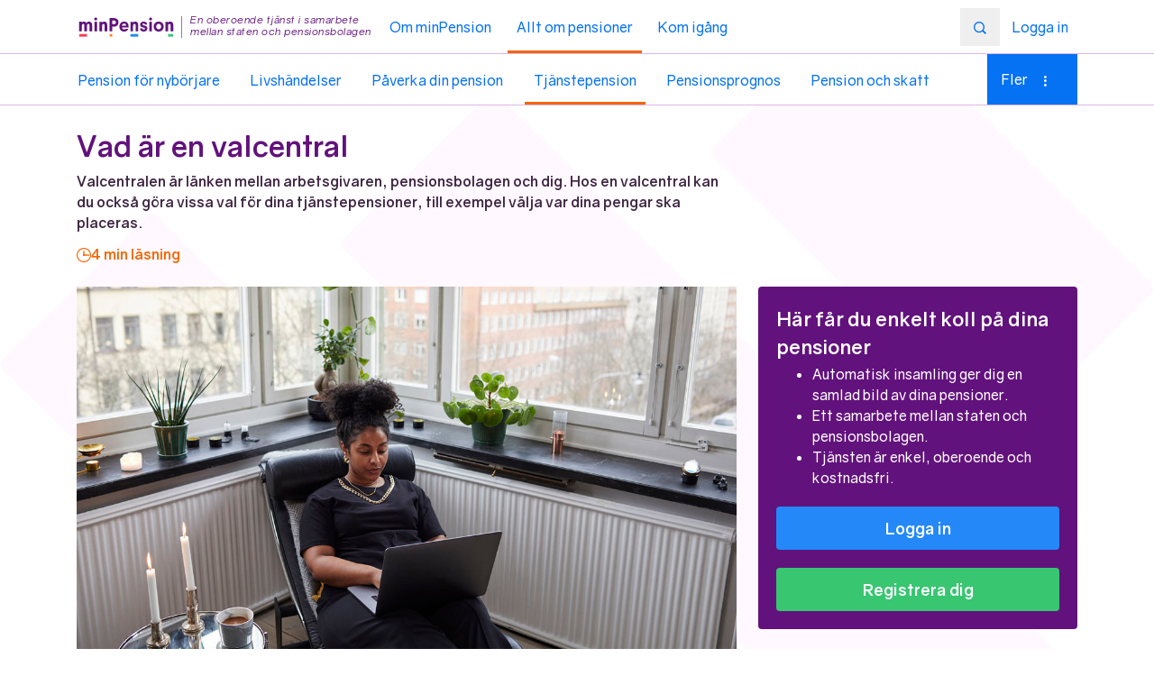

--- FILE ---
content_type: text/html; charset=utf-8
request_url: https://www.minpension.se/allt-om-pensioner/tjanstepension/vad-ar-en-valcentral
body_size: 12981
content:
<!DOCTYPE html>
<html class="h-full scroll-smooth" lang="sv">
<head>
<!-- Concent-->
<script type="text/javascript" data-cmp-ab="1" src="https://cdn.consentmanager.net/delivery/autoblocking/6bc9a46332a6e.js" data-cmp-host="c.delivery.consentmanager.net" data-cmp-cdn="cdn.consentmanager.net" data-cmp-codesrc="0"></script>
<!-- Concent end-->    
    
        <script data-cmp-ab="2" defer="" src="/sb/bundle-js.js.v1"></script>
        <script data-cmp-ab="2" defer="" src="/sb/bundle-alpine-js.js.v1"></script>
        <link href="/sb/bundle-css.css.v1" rel="stylesheet" />
    

    

<title>
    Vad &#xE4;r en valcentral? - minPension
</title>
<meta charset="utf-8" />
<link rel="icon" type="image/png" href="/images/favicon-96x96.png">
<meta name="viewport" content="width=device-width, initial-scale=1.0, shrink-to-fit=no">
<meta http-equiv="X-UA-Compatible" content="IE=edge,chrome=1" />

<meta name="title" content="Vad &#xE4;r en valcentral - minPension">
<meta name="description" content="Valcentralen &#xE4;r l&#xE4;nken mellan arbetsgivaren, pensionsbolagen och dig. Arbetsgivaren betalar in tj&#xE4;nstepension till valcentralen som i sin tur skickar pengarna vidare till det pensionsbolag som du v&#xE4;ljer. &#xA;">
    <meta name="keywords" content="valcentral f&#xF6;r tj&#xE4;nstepension,v&#xE4;lj efterlevandeskydd,f&#xF6;rm&#xE5;nstagare,Vad &#xE4;r en valcentral,Vilken valcentral tillh&#xF6;r jag,Vad g&#xF6;r en valcentral,V&#xE4;lja efterlevandeskydd f&#xF6;r tj&#xE4;nstepension,Vad &#xE4;r f&#xF6;rm&#xE5;nstagare" />

<meta property="og:title" content="Vad &#xE4;r en valcentral - minPension" />
<meta property="og:url" content="https://www.minpension.se/allt-om-pensioner/tjanstepension/vad-ar-en-valcentral" />
<meta property="og:description" content="Valcentralen &#xE4;r l&#xE4;nken mellan arbetsgivaren, pensionsbolagen och dig. Arbetsgivaren betalar in tj&#xE4;nstepension till valcentralen som i sin tur skickar pengarna vidare till det pensionsbolag som du v&#xE4;ljer. &#xA;" />
<meta property="og:url" content="https://www.minpension.se/allt-om-pensioner/tjanstepension/vad-ar-en-valcentral">

<meta property="twitter:title" content="Vad &#xE4;r en valcentral - minPension" />
<meta property="twitter:description" content="Valcentralen &#xE4;r l&#xE4;nken mellan arbetsgivaren, pensionsbolagen och dig. Arbetsgivaren betalar in tj&#xE4;nstepension till valcentralen som i sin tur skickar pengarna vidare till det pensionsbolag som du v&#xE4;ljer. &#xA;" />


<link rel="canonical" href="https://www.minpension.se/allt-om-pensioner/tjanstepension/vad-ar-en-valcentral" />



    <link rel="icon" type="image/png" href="/images/favicon-96x96.png" />
<link rel="shortcut icon" type="image/png" href="/images/favicon-96x96.png" />
<link rel="apple-touch-icon" href="/images/apple-icon.png" />


<!-- Matomo -->
<script type="text/plain" class="cmplazyload" data-cmp-vendor="s974">
  var _paq = window._paq = window._paq || [];
  /* tracker methods like "setCustomDimension" should be called before "trackPageView" */
  _paq.push(['trackPageView']);
  _paq.push(['enableLinkTracking']);
  (function() {
    var u="https://piwik.minpension.se/";
    _paq.push(['setTrackerUrl', u+'matomo.php']);
    _paq.push(['setSiteId', '7']);
    var d=document, g=d.createElement('script'), s=d.getElementsByTagName('script')[0];
    g.async=true; g.src=u+'matomo.js'; s.parentNode.insertBefore(g,s);
  })();
</script>
<!-- End Matomo Code --></head>
<body class="flex min-h-screen flex-col bg-cover bg-fixed bg-no-repeat font-sans" style="background-image: url('/images/background.svg');" x-data="window.authComponent('https://mina-sidor-api.minpension.se/authentication')" x-init="authHandler()">


    

<a href="#main" class="border-2 opacity-0 z-[-1] absolute left-1 top-1.5 flex h-12 place-items-center border-blue-200 bg-transparent bg-white px-4 font-bold text-blue hover:bg-blue-100 hover:text-white focus-visible:z-50 focus-visible:opacity-100 active:outline-blue/40 focus-not-active:text-white focus-not-active:bg-blue-100  focus-visible:rounded focus-visible:border-orange focus-visible:outline-none focus-visible:border-2  focus-visible:shadow-orange-100">Till sidans huvudinnehåll</a>

<header class="z-30 border-b border-solid border-purple-200 bg-white print:hidden min-[992px]:h-[60px]" x-data="{navOpenIdHover: -1, subMenuId: -1, mobileNavOpen: false, searchOpen: false }">
    <div x-cloak x-show="navOpenIdHover !== -1" class="opacity-20 fixed bottom-0 left-0 right-0 top-0"></div>
    <nav @mouseover.away="navOpenIdHover = -1; subMenuId = -1;">
        <div class="z-40 container relative mx-auto">
            <div class="flex items-center min-[992px]:h-[60px]">
                <a class="border-2 hidden cursor-pointer items-center py-1.5 text-white default:border-transparent  focus-visible:rounded focus-visible:border-orange focus-visible:outline-none focus-visible:border-2  focus-visible:outline-none min-[992px]:flex" href="/">
                        <img class="mr-2 object-contain" width="106" height="22" src="/images/logo.svg" alt='minPensions logotype' />
                    <div class="tagline__vertical-line h-6 bg-purple"></div>

                        <p class="text-tagline italic text-purple">
                            En oberoende tjänst i samarbete <br>
mellan staten och pensionsbolagen
                        </p>

                </a>

                
                <div class="hidden h-[54px] grow basis-0 items-center text-blue min-[992px]:flex" x-data="{ searchOpen: false, focus: function() {
                    const textInput = this.$refs.inputSearchA
                    textInput.focus();
                    textInput.select();
                  }}">
                            <div x-show="!searchOpen" class="m-0 ml-2 ">
                                <a class="border-2 text-menu my-[5px] box-border block border-transparent p-2 hover:text-link  focus-visible:rounded focus-visible:border-orange focus-visible:outline-none focus-visible:border-2 " href="/om-minpension" rel='nofollow noopener' >
                                    Om minPension
                                </a>
                            </div>
                            <div x-show="!searchOpen" class="m-0 ml-2 active">
                                <a class="border-2 text-menu my-[5px] box-border block border-transparent p-2 hover:text-link  focus-visible:rounded focus-visible:border-orange focus-visible:outline-none focus-visible:border-2 " href="/allt-om-pensioner" rel='nofollow noopener' aria-current="page">
                                    Allt om pensioner
                                </a>
                            </div>
                            <div x-show="!searchOpen" class="m-0 ml-2 ">
                                <a class="border-2 text-menu my-[5px] box-border block border-transparent p-2 hover:text-link  focus-visible:rounded focus-visible:border-orange focus-visible:outline-none focus-visible:border-2 " href="/kom-igang" rel='nofollow noopener' >
                                    Kom ig&#xE5;ng
                                </a>
                            </div>
                        <div class="ml-auto w-[56px] p-2" x-show="!searchOpen">
                            <div class="flex">
                                <button class="text-menu border-2 min-w-11 border-transparent px-2 pb-1.5 pt-2.5 text-blue hover:text-link hover:opacity-70  focus-visible:rounded focus-visible:border-orange focus-visible:outline-none focus-visible:border-2 " @click="searchOpen = !searchOpen; setTimeout(() => { focus(); }, 100);">
                                    <span class="icon-search"></span>
                                    <span class="sr-only">Sök</span>
                                </button>

                            </div>
                        </div>
                        <div class="ml-auto w-10/12" x-show="searchOpen">
                            <form class="relative flex w-full text-nowrap" action="/sok" method="GET" x-cloak>
                                <label for="inputSearchA" class="sr-only">S&#xF6;k</label>
                                <input name="searchTerm" autocomplete="on" type="search" x-ref="inputSearchA" id="inputSearchA" placeholder="Vad söker du?" class="text-menu h-12 w-full rounded-md border border-purple-800 py-2 pl-4 pr-9 text-purple-800 placeholder-purple-800  focus-visible:rounded focus-visible:border-orange focus-visible:outline-none focus-visible:border-2  focus-visible:shadow-orange-100" />
                                <input type="submit" hidden />
                                <button type="submit" class="text-menu border-2 absolute right-[58px] top-[3px] min-w-11 border-transparent p-2 hover:text-link  focus-visible:rounded focus-visible:border-orange focus-visible:outline-none focus-visible:border-2 ">
                                    <span class="icon-search"></span>
                                    <span class="sr-only">Sök</span>
                                </button>
                                <div class="ml-1 w-[56px] py-0.5 align-middle">
                                    <button aria-label="Avbryt" type="reset" class="border-2 min-w-11 border-transparent p-2 text-blue  focus-visible:rounded focus-visible:border-orange focus-visible:outline-none focus-visible:border-2 " @click="searchOpen = !searchOpen;">
                                        <span class="icon-clear"></span>
                                    </button>
                                </div>
                            </form>
                        </div>

                        <div class="items-center text-blue min-[992px]:flex">
                                <a class="border-2 text-menu block border-transparent px-2 py-2 hover:text-link  focus-visible:rounded focus-visible:border-orange focus-visible:outline-none focus-visible:border-2 "
                                   href="https://mina-sidor.minpension.se/" style="display:none;" x-show="$store.isAuth == 1">Logga in</a>
                                <a class="border-2 text-menu block border-transparent px-2 py-2 hover:text-link  focus-visible:rounded focus-visible:border-orange focus-visible:outline-none focus-visible:border-2 " 
                                   href="https://mina-sidor.minpension.se/" style="display:none;" x-show="$store.isAuth == 2">Mina Sidor</a>
                        </div>
                </div>
            </div>


        </div>
        <div class="container mx-auto flex w-full items-center justify-between gap-4 pt-1.5 min-[992px]:hidden">

            <a href="/" class="border-2 box-border border-transparent p-2  focus-visible:rounded focus-visible:border-orange focus-visible:outline-none focus-visible:border-2 ">
                    <img class="navbar-brand__img--white h-auto object-contain" width="127" height="26" src="/images/logo.svg" alt='minPensions logotype' />
            </a>

            <button class="p-2 hover:text-link   focus-visible:rounded focus-visible:border-orange focus-visible:outline-none focus-visible:border-2 " @click="mobileNavOpen = !mobileNavOpen"
                aria-label="Open Menu" :aria-label="mobileNavOpen ? 'Close Menu' : 'Open Menu'"
                class="shrink-0 flex items-center justify-center rounded text-black lg:hidden"
                :aria-expanded="mobileNavOpen ? true : false" aria-controls="mobile-menu"
            >
                <span class="icon-menu text-icon-md text-blue" :class="{'' : mobileNavOpen}"></span>
            </button>
        </div>

        <div x-cloak class="opacity-0 -translate-y-2.5 flex h-0 flex-col overflow-auto bg-white transition-all duration-200 ease-in lg:hidden"
            :class="{'h-auto transform-none !opacity-100' : mobileNavOpen}"
            x-data="{ searchOpen: false, focus: function() {
                        const textInput = this.$refs.inputSearchB;
                        textInput.focus();
                        textInput.select();

                  }}"
            :aria-expanded="mobileNavOpen ? true : false"
            id="mobile-menu"
        >
            <div class="container relative mx-auto flex flex-col overflow-auto text-blue">


                    <ul>
                                <li class="" x-data="{expandedNav: false}">
                                    <div class="flex items-center pr-6" :class="{'bg-primary-300 text-black' : expandedNav}" @click="expandedNav = !expandedNav;">
                                        <a class="text-menu py-2 hover:text-link  focus-visible:rounded focus-visible:border-orange focus-visible:outline-none focus-visible:border-2 " href="/om-minpension" rel='nofollow noopener' :aria-hidden="mobileNavOpen ? false : true" :tabindex="mobileNavOpen ? 0 : -1">Om minPension</a>
                                    </div>

                                </li>
                                <li class="" x-data="{expandedNav: false}">
                                    <div class="flex items-center pr-6" :class="{'bg-primary-300 text-black' : expandedNav}" @click="expandedNav = !expandedNav;">
                                        <a class="text-menu py-2 hover:text-link  focus-visible:rounded focus-visible:border-orange focus-visible:outline-none focus-visible:border-2 " href="/allt-om-pensioner" rel='nofollow noopener' :aria-hidden="mobileNavOpen ? false : true" :tabindex="mobileNavOpen ? 0 : -1">Allt om pensioner</a>
                                    </div>

                                </li>
                                <li class="" x-data="{expandedNav: false}">
                                    <div class="flex items-center pr-6" :class="{'bg-primary-300 text-black' : expandedNav}" @click="expandedNav = !expandedNav;">
                                        <a class="text-menu py-2 hover:text-link  focus-visible:rounded focus-visible:border-orange focus-visible:outline-none focus-visible:border-2 " href="/kom-igang" rel='nofollow noopener' :aria-hidden="mobileNavOpen ? false : true" :tabindex="mobileNavOpen ? 0 : -1">Kom ig&#xE5;ng</a>
                                    </div>

                                </li>

                        <li class="">
                            <button class="text-menu py-2 hover:text-link  focus-visible:rounded focus-visible:border-orange focus-visible:outline-none focus-visible:border-2 " @click="searchOpen = !searchOpen" :tabindex="mobileNavOpen ? 0 : -1">
                                <span class="icon-search"></span>
                                <span x-show="!searchOpen" class="ml-2">Sök</span>
                            </button>
                            <form class="inline-block" action="/sok" method="GET" x-cloak x-show="searchOpen">
                                <div class="w-full">
                                    <label for="inputSearchB" class="sr-only">S&#xF6;k</label>
                                    <input name="searchTerm" autocomplete="on" x-ref="inputSearchB" id="inputSearchB" type="search" placeholder="Vad söker du?" class="placeholder-currentcolor text-menu border border-black px-4 py-2 text-blue  focus-visible:rounded focus-visible:border-orange focus-visible:outline-none focus-visible:border-2 " />
                                    <input type="submit" hidden />
                                    <button aria-label="Avbryt" type="reset" @click="searchOpen = !searchOpen;" class=" focus-visible:rounded focus-visible:border-orange focus-visible:outline-none focus-visible:border-2 ">
                                        <span class="icon-clear"></span>
                                    </button>
                                </div>
                            </form>
                        </li>

                            <li class="hidden" x-show="$store.isAuth == 1" style="display:none;">
                                <div class="mb-4 mt-1 cursor-pointer items-center text-blue min-[992px]:flex">
                                    <a class="border-2 order-box leading-[22px] inline-block rounded-lg border-transparent bg-green px-4 py-[13px] font-bold text-white outline-none transition-all hover:bg-green-100 hover:border-green-100 focus-visible:border-orange active:shadow-none active:bg-green-100 active:border-green-200" 
                                       href="https://mina-sidor.minpension.se/">Logga in</a>
                                </div>
                            </li>
                            <li class="hidden" x-show="$store.isAuth == 2" style="display:none;">
                                <div class="mb-4 mt-1 cursor-pointer items-center text-blue min-[992px]:flex">
                                    <a class="border-2 order-box leading-[22px] inline-block rounded-lg border-transparent bg-blue px-4 py-[13px] font-bold text-white outline-none transition-all hover:bg-blue-100 hover:border-blue-100 focus-visible:border-orange active:shadow-none active:bg-blue-100 active:border-blue-200"
                                       href="https://mina-sidor.minpension.se/">Mina Sidor</a>
                                </div>
                            </li>
                    </ul>
            </div>
        </div>
    </nav>
</header>
<div id="toastAlerts"
     x-data="window.toastComponent('https://mina-sidor-api.minpension.se/serviceinformation?tjanst=0')"
     x-init="toastHandler()">
     
</div>
    <nav x-data="navigationComponent()" x-on:resize.window="onWindowsResize()" x-on:load.window="onWindowsResize()" class="border-b border-solid border-purple-200 bg-white">
        <div class="z-40 container relative mx-auto pl-3 pr-5">
            <div class="flex h-14">
                <div id="secondNav" class="flex w-full overflow-hidden bg-white text-blue">
                        <div class="second-menu-item mr-3.5 inline-block border-transparent border-transparent border-t-[3px] ">
                            <a class="border-2 text-menu my-[5px] inline-block whitespace-nowrap border-transparent p-2 hover:text-link  focus-visible:rounded focus-visible:border-orange focus-visible:outline-none focus-visible:border-2 " href="/allt-om-pensioner/pension-for-nyborjare" rel='nofollow noopener' >
                                Pension f&#xF6;r nyb&#xF6;rjare


                            </a>
                        </div>
                        <div class="second-menu-item mr-3.5 inline-block border-transparent border-transparent border-t-[3px] ">
                            <a class="border-2 text-menu my-[5px] inline-block whitespace-nowrap border-transparent p-2 hover:text-link  focus-visible:rounded focus-visible:border-orange focus-visible:outline-none focus-visible:border-2 " href="/allt-om-pensioner/livshandelser" rel='nofollow noopener' >
                                Livsh&#xE4;ndelser


                            </a>
                        </div>
                        <div class="second-menu-item mr-3.5 inline-block border-transparent border-transparent border-t-[3px] ">
                            <a class="border-2 text-menu my-[5px] inline-block whitespace-nowrap border-transparent p-2 hover:text-link  focus-visible:rounded focus-visible:border-orange focus-visible:outline-none focus-visible:border-2 " href="/allt-om-pensioner/paverka-din-pension" rel='nofollow noopener' >
                                P&#xE5;verka din pension


                            </a>
                        </div>
                        <div class="second-menu-item mr-3.5 inline-block border-transparent border-transparent border-t-[3px] active">
                            <a class="border-2 text-menu my-[5px] inline-block whitespace-nowrap border-transparent p-2 hover:text-link  focus-visible:rounded focus-visible:border-orange focus-visible:outline-none focus-visible:border-2 " href="/allt-om-pensioner/tjanstepension" rel='nofollow noopener' aria-current="page">
                                Tj&#xE4;nstepension


                            </a>
                        </div>
                        <div class="second-menu-item mr-3.5 inline-block border-transparent border-transparent border-t-[3px] ">
                            <a class="border-2 text-menu my-[5px] inline-block whitespace-nowrap border-transparent p-2 hover:text-link  focus-visible:rounded focus-visible:border-orange focus-visible:outline-none focus-visible:border-2 " href="/allt-om-pensioner/pensionsprognos" rel='nofollow noopener' >
                                Pensionsprognos


                            </a>
                        </div>
                        <div class="second-menu-item mr-3.5 inline-block border-transparent border-transparent border-t-[3px] ">
                            <a class="border-2 text-menu my-[5px] inline-block whitespace-nowrap border-transparent p-2 hover:text-link  focus-visible:rounded focus-visible:border-orange focus-visible:outline-none focus-visible:border-2 " href="/allt-om-pensioner/pension-och-skatt" rel='nofollow noopener' >
                                Pension och skatt


                            </a>
                        </div>
                        <div class="second-menu-item mr-3.5 inline-block border-transparent border-transparent border-t-[3px] ">
                            <a class="border-2 text-menu my-[5px] inline-block whitespace-nowrap border-transparent p-2 hover:text-link  focus-visible:rounded focus-visible:border-orange focus-visible:outline-none focus-visible:border-2 " href="/allt-om-pensioner/ta-ut-pension" rel='nofollow noopener' >
                                Ta ut pension


                            </a>
                        </div>
                </div>
                <div id="more-navigation" x-data="{ isOpen: false, openedWithKeyboard: false}" x-data="navigationComponent()" class="relative hidden" @keydown.esc.window="isOpen = false, openedWithKeyboard = false">
                    <!-- Toggle Button -->
                    <button class="text-menu h-14 w-[100px] bg-blue px-4 py-2 text-left text-white  focus-visible:rounded focus-visible:border-orange focus-visible:outline-none focus-visible:border-2 " type="button" @click="isOpen = ! isOpen" aria-haspopup="true" @keydown.space.prevent="openedWithKeyboard = true" @keydown.enter.prevent="openedWithKeyboard = true" @keydown.down.prevent="openedWithKeyboard = true" :class="isOpen || openedWithKeyboard ? '' : ''" :aria-expanded="isOpen || openedWithKeyboard">
                        Fler
                        <span class="icon-more text-icon-sm ml-2 align-middle"></span>
                    </button>
                    <!-- Dropdown Menu -->
                    <div id="more-navigation-list" class="absolute right-0 min-w-60 bg-blue p-4" x-cloak x-show="isOpen || openedWithKeyboard" x-transition x-trap="openedWithKeyboard" @click.outside="isOpen = false, openedWithKeyboard = false" @keydown.down.prevent="$focus.wrap().next()" @keydown.up.prevent="$focus.wrap().previous()" class="" role="menu">

                            <div class="priority-menu-item hidden py-2">
                                <a class="text-menu block px-4 py-2 text-white  focus-visible:rounded focus-visible:border-orange focus-visible:outline-none focus-visible:border-2 " href="/allt-om-pensioner/pension-for-nyborjare" rel='nofollow noopener' role="menuitem">
                                    Pension f&#xF6;r nyb&#xF6;rjare
                                </a>
                            </div>
                            <div class="priority-menu-item hidden py-2">
                                <a class="text-menu block px-4 py-2 text-white  focus-visible:rounded focus-visible:border-orange focus-visible:outline-none focus-visible:border-2 " href="/allt-om-pensioner/livshandelser" rel='nofollow noopener' role="menuitem">
                                    Livsh&#xE4;ndelser
                                </a>
                            </div>
                            <div class="priority-menu-item hidden py-2">
                                <a class="text-menu block px-4 py-2 text-white  focus-visible:rounded focus-visible:border-orange focus-visible:outline-none focus-visible:border-2 " href="/allt-om-pensioner/paverka-din-pension" rel='nofollow noopener' role="menuitem">
                                    P&#xE5;verka din pension
                                </a>
                            </div>
                            <div class="priority-menu-item hidden py-2">
                                <a class="text-menu block px-4 py-2 text-white  focus-visible:rounded focus-visible:border-orange focus-visible:outline-none focus-visible:border-2 " href="/allt-om-pensioner/tjanstepension" rel='nofollow noopener' role="menuitem">
                                    Tj&#xE4;nstepension
                                </a>
                            </div>
                            <div class="priority-menu-item hidden py-2">
                                <a class="text-menu block px-4 py-2 text-white  focus-visible:rounded focus-visible:border-orange focus-visible:outline-none focus-visible:border-2 " href="/allt-om-pensioner/pensionsprognos" rel='nofollow noopener' role="menuitem">
                                    Pensionsprognos
                                </a>
                            </div>
                            <div class="priority-menu-item hidden py-2">
                                <a class="text-menu block px-4 py-2 text-white  focus-visible:rounded focus-visible:border-orange focus-visible:outline-none focus-visible:border-2 " href="/allt-om-pensioner/pension-och-skatt" rel='nofollow noopener' role="menuitem">
                                    Pension och skatt
                                </a>
                            </div>
                            <div class="priority-menu-item hidden py-2">
                                <a class="text-menu block px-4 py-2 text-white  focus-visible:rounded focus-visible:border-orange focus-visible:outline-none focus-visible:border-2 " href="/allt-om-pensioner/ta-ut-pension" rel='nofollow noopener' role="menuitem">
                                    Ta ut pension
                                </a>
                            </div>
                    </div>
                </div>
            </div>

        </div>

    </nav>
    <script type="text/javascript">
        function navigationComponent() {
            return {
                init() {
                    this.calculateWidth();
                },
                onWindowsResize() {
                    this.calculateWidth();
                },
                calculateWidth() {

                    var moreNavigation = document.getElementById("more-navigation");
                    const moreNavigationWidth = 100;
                    var navItemswidth = 0;
                    var secondNav = document.getElementById('secondNav').offsetWidth;
                    const menuItems = document.getElementsByClassName('second-menu-item');

                    if (menuItems) {

                        for (let i = 0; i < menuItems.length; i++) {

                            if (!menuItems[i].classList.contains("hidden")) {
                                navItemswidth += menuItems[i].offsetWidth + 14;
                            }

                            if (!menuItems[i].hasAttribute("data-width")) {
                                menuItems[i].setAttribute("data-width", menuItems[i].offsetWidth + 14);
                            }
                        }

                    }

                    var availablespace = secondNav;



                    if (navItemswidth > availablespace) {
                        moreNavigation.classList.remove("hidden");
                        var visiblySecondNavItems = document.querySelectorAll('.second-menu-item:not(.hidden)');
                        var hiddenMoreNavItems = document.querySelectorAll('.priority-menu-item.hidden');

                        if (visiblySecondNavItems.length > 0) {

                            var lastItem = visiblySecondNavItems[visiblySecondNavItems.length - 1];
                            lastItem.classList.add("hidden");
                        }

                        if (hiddenMoreNavItems.length > 0) {

                            var lastItem = hiddenMoreNavItems[hiddenMoreNavItems.length - 1];
                            lastItem.classList.remove("hidden");
                        }

                        if (visiblySecondNavItems.length > 0) {
                            this.calculateWidth();
                        }

                    }
                    else {
                        var hiddenSecondNavItems = document.querySelectorAll('.second-menu-item.hidden');
                        var visibleMoreNavItems = document.querySelectorAll('.priority-menu-item:not(.hidden)');

                        if (hiddenSecondNavItems.length > 0) {

                            var lastItem = hiddenSecondNavItems[0];
                            var lastItemWidth = Number(lastItem.getAttribute("data-width"));

                            if (lastItem != null && availablespace > navItemswidth + lastItemWidth) {
                                lastItem.classList.remove("hidden");

                                if (visibleMoreNavItems.length > 0) {
                                    var lastMoreNavItem = visibleMoreNavItems[0];
                                    lastMoreNavItem.classList.add("hidden");
                                }
                            }
                        }
                        if (hiddenSecondNavItems.length == 0) {
                            moreNavigation.classList.add("hidden");
                        }
                    }
                }
            }
        }
    </script>
<script type="text/javascript">
    function mainContentPlaceHolder() {
        return {
            init() {
                this.placeMainContentPlaceholder();
            },
            placeMainContentPlaceholder() {
                const navElements = document.querySelectorAll('nav');
                if (navElements.length > 0) {
                    const lastNav = navElements[navElements.length - 1];
                    const newElement = document.createElement('a');
                    newElement.cssClass = "opacity-0";
                    newElement.id = "main";
                    lastNav.after(newElement);
                }
            },
        }
    }
</script>

<div id="main" class="opacity-0"></div>


    <main class="articlepage flex-grow last:pb-4">
        

<div class="umb-block-grid"
     data-grid-columns="8;"
     style="--umb-block-grid--grid-columns: 8;">
    

<div class="umb-block-grid__layout-container grid gap-y-6">
            <div
            class="umb-block-grid__layout-item"
            data-col-span="8"
            data-row-span="1"
            style=" --umb-block-grid--item-column-span: 8; --umb-block-grid--item-row-span: 1; ">


<div class="grid-cols-1 container mx-auto grid place-items-center gap-x-6 gap-y-6 py-6 lg:place-items-start lg:grid-cols-3">
    

<div class="container mx-auto w-full lg:col-start-1 lg:col-end-3 ">
    <h1 class="text-h1 mb-2 text-purple">Vad &#xE4;r en valcentral</h1>
    <div class="rte-container [&>p]:!text-purple-800 [&>p]:!font-bold">
        <p>Valcentralen är länken mellan arbetsgivaren, pensionsbolagen och dig. Hos en valcentral kan du också göra vissa val för dina tjänstepensioner, till exempel välja var dina pengar ska placeras.</p>
    </div>
    <div class="text-body flex justify-between pt-3">
        <div class="flex items-center gap-2 font-bold text-orange"><i class="icon-time-circle-outline"></i>4 min läsning</div>
    </div>
</div>
<div class="mx-auto container w-full lg:col-start-1 lg:col-end-3">
    <picture>
        <source srcset="/media/pvqlyncy/kvinna-dator-hemma.jpg?width=1150&amp;height=646&amp;v=1db429c58285050" media="(min-width: 764px)">
        <img class="w-full object-cover lg:h-[412px]" src="/media/pvqlyncy/kvinna-dator-hemma.jpg?width=686&amp;height=408&amp;v=1db429c58285050" width="732" height="412" alt='kvinna sitter hemma med dator i knät.' />
    </picture>
</div>
    <article class="flex flex-col gap-6 lg:row-start-3 lg:col-start-1 lg:col-end-3">

<section x-data="{}" class=" lg:col-start-1 lg:col-end-3">
    <div class=" rte-container max-w-[733px]">
        <h2 class="text-h2 text-purple">Valcentralens roll</h2>
<p>Valcentralen är länken mellan arbetsgivaren, pensionsbolagen och dig. Arbetsgivaren betalar in tjänstepension till valcentralen som i sin tur skickar pengarna vidare till det pensionsbolag som du väljer. Valcentralen hjälper arbetsmarknadens parter i upphandlingen av valbara pensionsbolag och sparformer. För dig innebär det generellt lägre avgifter och mindre utbud jämfört med ett privat sparalternativ.</p>
<p>På valcentralens årsbesked kan du se hur mycket pengar som har betalats in till din tjänstepension och hur ditt pensionskapital har förändrats. Här kan du även få information om pensionsbolag, sparform och återbetalningsskydd.</p>
<p>På valcentralen kan du:</p>
<ul>
<li>Få information om vilka val du kan göra för din tjänstepension</li>
<li>Välja bolag och sparform för din tjänstepension</li>
<li>Flytta din tjänstepension</li>
<li>Om du är anställd i ett privat bolag kan du välja återbetalningsskydd och familjeskydd. Om du är anställd inom stat, kommun eller region ändrar du istället dina val av återbetalningsskydd hos pensionsbolagen.</li>
</ul>
<h3 class="text-h3 text-purple">Vilken valcentral tillhör du?</h3>
<p>Vilken valcentral du ska vända dig till beror på var du arbetar och vilket kollektivavtal som du omfattas av i din anställning</p>
<p><a rel="noopener" href="http://www.fora.se" target="_blank">Privatanställda arbetare, Avtalspension SAF-LO = Fora</a></p>
<p class="text-h4 text-purple my-0 text-body"><a rel="noopener" href="http://www.avtalat.se" target="_blank">Privatanställda tjänstemän, ITP 1 och ITP2 = Avtalat</a></p>
<p class="my-0 text-h4 text-purple text-body"><a href="http://www.spv.se">Statligt anställda, PA16 avd 1 och 2 = SPV</a></p>
<p class="my-0 text-h4 text-purple text-body">För anställda i kommun eller region med AKAP-KR och KAP-KL finns två olika valcentraler som upphandlas av arbetsgivaren. Vilken du tillhör beror på vilken region eller kommun du jobbar - eller har jobbat - i. </p>
<p><a rel="noopener" href="http://www.pensionsvalet.se" target="_blank">- Pensionsvalet</a></p>
<p><a rel="noopener" href="http://www.valcentralen.se" target="_blank">- Valcentralen</a></p>
<h3 class="text-h2 text-purple text-h3">Vad händer om du inte gör ett val?</h3>
<p>Gör du inget val för din tjänstepension finns en förvalslösning där dina pengar placeras. I de kollektivavtalade tjänstepensionerna är förvalet en traditionell försäkring där pensionsbolaget bestämmer hur din tjänstepension placeras. Om du väljer fondförsäkring placeras din tjänstepension först i en entrélösning och sedan kan du byta fonder hos det bolag du har valt (och inte hos valcentralen).  </p>
<p>Inom förmånsbestämd tjänstepension kan man inte göra några egna placeringsval.</p>
<h3 class="text-h2 text-purple text-h3">Om du saknar tjänstepension?</h3>
<p>Om du jobbar inom staten, inom en kommun eller region kan du vara säker på att du omfattas av tjänstepension. Om du är anställd privat är det mer osäkert. På arbetsplatser utan kollektivavtal, kan arbetsgivare ändå välja att teckna tjänstepension för sina anställda. I så fall tillhör du inte någon valcentral utan behöver göra dina ändringar hos den som förvaltar din pension.</p>
<p> </p>
    </div>
<div x-show="showPopup" x-trap.noautofocus="showPopup" x-data="window.popupComponent" x-on:click.outside=" e => { if(e.target.dataset.title === undefined) { showPopup = false }}">
    <img id="popupArrow" class="absolute z-20" src="/images/popup-white.svg"/>
    <div id="popup"
         @set-popup.window="popupHandler($event, $el)"
         class="bg-white absolute z-10 p-4 rounded-md border-purple border shadow-purple-primary md:min-w-[354px] md:max-w-[546px]">
        <div class="flex flex-col md:min-w-[322px] text-pretty md:max-w-min md:w-fit">
            <div class="col-span-1 flex justify-between">
                <h4 x-text="title" class="w-fit text-4 text-h4 text-purple row-start-1">Rubrik (h4)</h4>
                <button x-on:click="showPopup = false;" class="flex px-1 justify-end items-center font-bold text-blue hover:text-link text-right text-image w-fit  focus-visible:outline-orange ">Stäng <i class="icon-close text-icon"></i></button>
            </div>
            <div class="pt-3 mb-3 row-start-2 border-b border-purple-200"></div>
                <p x-text="body" class="row-start-3 text-purple-800">
                    Lorem ipsum dolor sit amet, consectetur adipiscing elit, sed do eiusmod tempor incididunt ut labore et dolore magna aliqua.
                </p>
        </div>
    </div>
</div></section><section class="w-full">
    <div class="flex gap-5">
        <div class="w-3 shrink-0 rounded bg-purple">&nbsp;</div>
        <div class="rte-container">
                <h3 class="text-h3 my-0 basis-full pb-1 text-purple">minPensionsPodden</h3>
            <p><a rel="noopener" href="https://spotifycreators-web.app.link/e/HCE9wmNdOOb" target="_blank">Spotify: Avtalat – knutpunkten för dig som jobbar hos en privat arbetsgivare</a><br><a rel="noopener" href="https://spotifycreators-web.app.link/e/iVR8gNRdOOb" target="_blank">Spotify: Hur påverkas pensionen om du tar bort efterlevandeskyddet</a></p>
<h3 class="text-h3 text-purple">Blogg.minPension.se</h3>
<p><a rel="noopener" href="https://blogg.minpension.se/2022/09/15/hur-vet-jag-skillnaden-mellan-mina-pensioner/" target="_blank">Wordpress: Hur vet man skillnaden på premiebestämd och förmånsbestämd pension?</a></p>
        </div>
    </div>
</section>
    </article>



<div class="flex w-full items-center justify-between lg:col-start-1 lg:col-end-3">
    <div class="text-body ml-auto text-purple-800">
        Senast uppdaterad:
        <span class="block lg:inline">
            2025-12-10
        </span>
    </div>
</div>

<div class="flex w-full items-center gap-3 lg:col-start-1 lg:col-end-3">
    <h3 class="text-h3 text-purple">Dela den h&#xE4;r artikeln</h3>
    <div class="flex gap-3">
        <a class="decoration-2 flex h-8 w-8 items-center justify-center text-blue hover:underline hover:text-link  focus-visible:outline-orange " href="https://www.facebook.com/share.php?u=https://www.minpension.se/allt-om-pensioner/tjanstepension/vad-ar-en-valcentral" target="_blank">
            <i class="icon-facebook text-icon"></i>
            <span class="sr-only">Dela p&#xE5; Facebook</span>
        </a>
        <a class="decoration-2 flex h-8 w-8 items-center justify-center text-blue hover:underline hover:text-link  focus-visible:outline-orange " href="https://twitter.com/intent/tweet?url=https://www.minpension.se/allt-om-pensioner/tjanstepension/vad-ar-en-valcentral" target="_blank">
            <span class="sr-only">Dela p&#xE5; X</span>
            <i class="icon-x text-icon"></i>
        </a>
        <a class="decoration-2 flex h-8 w-8 items-center justify-center text-blue hover:underline hover:text-link  focus-visible:outline-orange " href="https://www.threads.net/intent/post?text=https://www.minpension.se/allt-om-pensioner/tjanstepension/vad-ar-en-valcentral" target="_blank">
            <span class="sr-only">Dela p&#xE5; Threads</span>
            <i class="icon-threads text-icon"></i>
        </a>
        <a class="decoration-2 flex h-8 w-8 items-center justify-center text-blue hover:underline hover:text-link  focus-visible:outline-orange " href="https://www.linkedin.com/sharing/share-offsite/?url=https://www.minpension.se/allt-om-pensioner/tjanstepension/vad-ar-en-valcentral" target="_blank">
            <span class="sr-only">Dela p&#xE5; LinkedIn</span>
            <img src="/images/share_linkedin.png" alt="LinkedIn" />
        </a>
    </div>
</div>


<h2 class="text-h2 col-span-full w-full border-t border-purple-200 pt-6 text-purple">Relaterade artiklar</h2>
<div class="grid w-full justify-center gap-6 sm:grid-cols-2 lg:grid-cols-4 lg:justify-start lg:col-start-1 lg:col-end-4">
           <a class="group flex w-full flex-col  focus-visible:outline-orange " href="/allt-om-pensioner/tjanstepension/om-itp">

               <div class="w-full">
                   <img class="aspect-video w-full object-fill" src="/media/agpi3wmm/om-itp.jpg?rmode=pad&amp;rmode=min&amp;width=520&amp;height=292" alt=""/>
               </div>
               <h3 class="group-hover:underline group-focus-visible:underline text-h3 mt-2 text-purple">
                   Om ITP
               </h3>
           </a>
           <a class="group flex w-full flex-col  focus-visible:outline-orange " href="/allt-om-pensioner/tjanstepension/vad-ar-tjanstepension">

               <div class="w-full">
                   <img class="aspect-video w-full object-fill" src="/media/2otnwnrs/kvinnor-blomsterbutik-artikel.jpg?rmode=pad&amp;rmode=min&amp;width=520&amp;height=292" alt=""/>
               </div>
               <h3 class="group-hover:underline group-focus-visible:underline text-h3 mt-2 text-purple">
                   Vad &#xE4;r tj&#xE4;nstepension?
               </h3>
           </a>
           <a class="group flex w-full flex-col  focus-visible:outline-orange " href="/allt-om-pensioner/tjanstepension/sa-kan-du-paverka-din-tjanstepension">

               <div class="w-full">
                   <img class="aspect-video w-full object-fill" src="/media/vlunqjyg/paverka-din-tjanstepension.jpg?rmode=pad&amp;rmode=min&amp;width=520&amp;height=292" alt=""/>
               </div>
               <h3 class="group-hover:underline group-focus-visible:underline text-h3 mt-2 text-purple">
                   S&#xE5; kan du p&#xE5;verka din tj&#xE4;nstepension
               </h3>
           </a>
           <a class="group flex w-full flex-col  focus-visible:outline-orange " href="/allt-om-pensioner/tjanstepension/om-pa16">

               <div class="w-full">
                   <img class="aspect-video w-full object-fill" src="/media/5xxdstce/pa-16.jpg?rmode=pad&amp;rmode=min&amp;width=520&amp;height=292" alt=""/>
               </div>
               <h3 class="group-hover:underline group-focus-visible:underline text-h3 mt-2 text-purple">
                   Om PA16
               </h3>
           </a>
</div>


        <aside class="w-full lg:col-start-3 lg:row-start-2 lg:row-end-4">
            
<div class=" bg-purple rounded p-5 lg:h-full ">
            <h2 class="text-h2 mb-1 text-white">H&#xE4;r f&#xE5;r du enkelt koll p&#xE5; dina pensioner</h2>
        <div class="rte-container rte-dark text-white">
            <ul>
<li>Automatisk insamling ger dig en samlad bild av dina pensioner.</li>
<li>Ett samarbete mellan staten och pensionsbolagen.</li>
<li>Tjänsten är enkel, oberoende och kostnadsfri.</li>
</ul>
        </div>
        <div class="flex flex-col gap-4 gap-y-4">
    
                <div id="authButtons" x-show="$store.isAuth == 2" style="display:none;">
                            <div  class="mt-5"> 
<a class=" transition-all rounded grid place-items-center text-center outline-none outline-offset-0 outline-[3px] focus-not-active:outline-2 focus-not-active:-outline-offset-2 focus-not-active:outline-orange focus-not-active:shadow-orange-100  px-4 text-h3-theme font-bold h-12  text-white bg-green-200 hover:bg-green-100 active:bg-green-100 active:outline-green-100/60 focus-not-active:bg-green-100" href="https://mina-sidor.minpension.se/">Mina Sidor</a></div>
                </div>

                <div id="unauthButtons" x-show="$store.isAuth == 1" style="display:none;">
                            <div  class="mt-5" > 
<a class=" transition-all rounded grid place-items-center text-center outline-none outline-offset-0 outline-[3px] focus-not-active:outline-2 focus-not-active:-outline-offset-2 focus-not-active:outline-orange focus-not-active:shadow-orange-100  px-4 text-h3-theme font-bold h-12  text-white bg-blue-200 hover:bg-blue-100 active:bg-blue-100 active:outline-blue-100/60 focus-not-active:bg-blue-100" href="https://mina-sidor.minpension.se/">Logga in</a></div>
                            <div  class="mt-5" > 
<a class=" transition-all rounded grid place-items-center text-center outline-none outline-offset-0 outline-[3px] focus-not-active:outline-2 focus-not-active:-outline-offset-2 focus-not-active:outline-orange focus-not-active:shadow-orange-100  px-4 text-h3-theme font-bold h-12  text-white bg-green-200 hover:bg-green-100 active:bg-green-100 active:outline-green-100/60 focus-not-active:bg-green-100" href="https://mina-sidor.minpension.se/skapa-konto">Registrera dig</a></div>
                </div>
        </div>
</div>
        </aside>

</div>            </div>
</div>

</div>


    </main>
    <div class="bg-purple print:hidden mt-6">
    <footer class="flex flex-col mx-auto container max-w-[1150px] py-6 w-full">
        <div class="grid grid-cols-12">
            <div class="col-span-full flex justify-evenly w-full flex-wrap gap-12 sm:gap-6 sm:flex-nowrap">
                        <div class="flex flex-col text-white w-full">

                            <h3 class="text-h3 text-white pb-3 mb-3 border-b border-b-purple-200 border-white w-full">minPension</h3>
                            <div class="flex flex-col gap-5">

                                    <a class="w-fit focus-not-active:outline-orange outline-none rounded text-body hover:underline"
                                       href="/behandling-av-personuppgifter" >
                                        Behandling av personuppgifter
                                    </a>
                                    <a class="w-fit focus-not-active:outline-orange outline-none rounded text-body hover:underline"
                                       href="/cookies" >
                                        Cookies
                                    </a>
                                    <a class="w-fit focus-not-active:outline-orange outline-none rounded text-body hover:underline"
                                       href="/webbkarta" >
                                        Webbkarta
                                    </a>
                                    <a class="w-fit focus-not-active:outline-orange outline-none rounded text-body hover:underline"
                                       href="/hallbarhet" >
                                        H&#xE5;llbarhet
                                    </a>
                                    <a class="w-fit focus-not-active:outline-orange outline-none rounded text-body hover:underline"
                                       href="/tillganglighet" >
                                        Tillg&#xE4;nglighet
                                    </a>
                            </div>
                        </div>
                        <div class="flex flex-col text-white w-full">

                            <h3 class="text-h3 text-white pb-3 mb-3 border-b border-b-purple-200 border-white w-full">Hitta snabbt</h3>
                            <div class="flex flex-col gap-5">

                                    <a class="w-fit focus-not-active:outline-orange outline-none rounded text-body hover:underline"
                                       href="https://blogg.minpension.se/" target="_blank" >
                                        V&#xE5;r blogg
                                    </a>
                                    <a class="w-fit focus-not-active:outline-orange outline-none rounded text-body hover:underline"
                                       href="/om-minpension/press" >
                                        Press
                                    </a>
                                    <a class="w-fit focus-not-active:outline-orange outline-none rounded text-body hover:underline"
                                       href="/minpension-for-unga" target="_blank" >
                                        minPension f&#xF6;r unga
                                    </a>
                                    <a class="w-fit focus-not-active:outline-orange outline-none rounded text-body hover:underline"
                                       href="/ordlista" >
                                        Ordlista
                                    </a>
                            </div>
                        </div>
                        <div class="flex flex-col text-white w-full">

                            <h3 class="text-h3 text-white pb-3 mb-3 border-b border-b-purple-200 border-white w-full">Kontakta oss</h3>
                            <div class="flex flex-col gap-5">

                                    <a class="w-fit focus-not-active:outline-orange outline-none rounded text-body hover:underline"
                                       href="/om-minpension/kundservice" >
                                        Kundservice
                                    </a>
                                    <a class="w-fit focus-not-active:outline-orange outline-none rounded text-body hover:underline"
                                       href="/om-minpension/kontaktlista" >
                                        Pensionsbolag och Pensionsmyndigheten
                                    </a>
                                    <a class="w-fit focus-not-active:outline-orange outline-none rounded text-body hover:underline"
                                       href="https://fragor-och-svar.minpension.se/" target="_blank" >
                                        Vanliga fr&#xE5;gor
                                    </a>
                            </div>
                        </div>
            </div>

        </div>
        <div class="flex text-white gap-4 mt-6 basis-full justify-end">
                <a class="flex h-5 w-5 items-center justify-center  focus-visible:outline-orange "
                   href="https://www.facebook.com/minPension/" target="_blank" aria-label="F&#xF6;lj oss p&#xE5; facebook">
                    <img class="text-white text-icon" width="20" height="20" src="/media/plqbfevd/facebook.svg?v=1db81e4cfdf3500" alt=""/>
                </a>
                <a class="flex h-5 w-5 items-center justify-center  focus-visible:outline-orange "
                   href="https://www.instagram.com/minpension/" target="_blank" aria-label="F&#xF6;lj oss p&#xE5; instagram">
                    <img class="text-white text-icon" width="20" height="20" src="/media/lrtmj2i4/instagram.svg?v=1db81e4cfbb0b30" alt=""/>
                </a>
                <a class="flex h-5 w-5 items-center justify-center  focus-visible:outline-orange "
                   href="https://www.threads.net/@minpension" target="_blank" aria-label="F&#xF6;lj oss p&#xE5; Threads">
                    <img class="text-white text-icon" width="20" height="20" src="/media/svclvvvw/threads.svg?v=1db81e4cfaade90" alt=""/>
                </a>
        </div>
    </footer>

    <div class="bg-white justify-center flex py-1">
        <div class="flex items-center px-4 w-full container max-w-[1150px] ">
            <p class="text-body text-purple-800/80">minPension i Sverige AB</p>
                    <img class="ml-auto" width="40" height="40" src="/media/5jyd1jp1/low-res_rgb_grafiskt-element_transparent.png"
                         alt='minPensions logotype'/>
        </div>
    </div>


</div>




    <div x-show="showPopup" x-trap.noautofocus="showPopup" x-data="window.popupComponent" x-on:click.outside=" e => { if(e.target.dataset.title === undefined) { showPopup = false }}">
    <img id="popupArrow" class="absolute z-20" src="/images/popup-white.svg"/>
    <div id="popup"
         @set-popup.window="popupHandler($event, $el)"
         class="bg-white absolute z-10 p-4 rounded-md border-purple border shadow-purple-primary md:min-w-[354px] md:max-w-[546px]">
        <div class="flex flex-col md:min-w-[322px] text-pretty md:max-w-min md:w-fit">
            <div class="col-span-1 flex justify-between">
                <h4 x-text="title" class="w-fit text-4 text-h4 text-purple row-start-1">Rubrik (h4)</h4>
                <button x-on:click="showPopup = false;" class="flex px-1 justify-end items-center font-bold text-blue hover:text-link text-right text-image w-fit  focus-visible:outline-orange ">Stäng <i class="icon-close text-icon"></i></button>
            </div>
            <div class="pt-3 mb-3 row-start-2 border-b border-purple-200"></div>
                <p x-text="body" class="row-start-3 text-purple-800">
                    Lorem ipsum dolor sit amet, consectetur adipiscing elit, sed do eiusmod tempor incididunt ut labore et dolore magna aliqua.
                </p>
        </div>
    </div>
</div>
    <script async src="https://lilum.lightsinline.se/lilum.js"></script>
</body>
</html>




--- FILE ---
content_type: text/css
request_url: https://www.minpension.se/sb/bundle-css.css.v1
body_size: 10011
content:
/*!
 * Font Awesome Pro 6.4.0 by @fontawesome - https://fontawesome.com
 * License - https://fontawesome.com/license (Commercial License)
 * Copyright 2024 Fonticons, Inc.
 */
.fa{font-family:var(--fa-style-family,"Font Awesome 6 Pro");font-weight:var(--fa-style,900)}.fa,.fa-brands,.fa-classic,.fa-duotone,.fa-light,.fa-regular,.fa-sharp,.fa-sharp-solid,.fa-solid,.fa-thin,.fab,.fad,.fal,.far,.fas,.fasl,.fasr,.fass,.fat{-moz-osx-font-smoothing:grayscale;-webkit-font-smoothing:antialiased;display:var(--fa-display,inline-block);font-style:normal;font-variant:normal;line-height:1;text-rendering:auto}.fa-classic,.fa-light,.fa-regular,.fa-solid,.fa-thin,.fal,.far,.fas,.fat{font-family:"Font Awesome 6 Pro"}.fa-brands,.fab{font-family:"Font Awesome 6 Brands"}.fa-classic.fa-duotone,.fa-duotone,.fad{font-family:"Font Awesome 6 Duotone"}.fa-sharp,.fasl,.fasr,.fass{font-family:"Font Awesome 6 Sharp"}.fa-sharp,.fass{font-weight:900}.fa-1x{font-size:1em}.fa-2x{font-size:2em}.fa-3x{font-size:3em}.fa-4x{font-size:4em}.fa-5x{font-size:5em}.fa-6x{font-size:6em}.fa-7x{font-size:7em}.fa-8x{font-size:8em}.fa-9x{font-size:9em}.fa-10x{font-size:10em}.fa-2xs{font-size:.625em;line-height:.1em;vertical-align:.225em}.fa-xs{font-size:.75em;line-height:.08333em;vertical-align:.125em}.fa-sm{font-size:.875em;line-height:.07143em;vertical-align:.05357em}.fa-lg{font-size:1.25em;line-height:.05em;vertical-align:-.075em}.fa-xl{font-size:1.5em;line-height:.04167em;vertical-align:-.125em}.fa-2xl{font-size:2em;line-height:.03125em;vertical-align:-.1875em}.fa-fw{text-align:center;width:1.25em}.fa-ul{list-style-type:none;margin-left:var(--fa-li-margin,2.5em);padding-left:0}.fa-ul>li{position:relative}.fa-li{left:calc(var(--fa-li-width, 2em)*-1);position:absolute;text-align:center;width:var(--fa-li-width,2em);line-height:inherit}.fa-border{border-radius:var(--fa-border-radius,.1em);border:var(--fa-border-width,.08em) var(--fa-border-style,solid) var(--fa-border-color,#eee);padding:var(--fa-border-padding,.2em .25em .15em)}.fa-pull-left{float:left;margin-right:var(--fa-pull-margin,.3em)}.fa-pull-right{float:right;margin-left:var(--fa-pull-margin,.3em)}.fa-beat{-webkit-animation-name:fa-beat;animation-name:fa-beat;-webkit-animation-delay:var(--fa-animation-delay,0s);animation-delay:var(--fa-animation-delay,0s);-webkit-animation-direction:var(--fa-animation-direction,normal);animation-direction:var(--fa-animation-direction,normal);-webkit-animation-duration:var(--fa-animation-duration,1s);animation-duration:var(--fa-animation-duration,1s);-webkit-animation-iteration-count:var(--fa-animation-iteration-count,infinite);animation-iteration-count:var(--fa-animation-iteration-count,infinite);-webkit-animation-timing-function:var(--fa-animation-timing,ease-in-out);animation-timing-function:var(--fa-animation-timing,ease-in-out)}.fa-bounce{-webkit-animation-name:fa-bounce;animation-name:fa-bounce;-webkit-animation-delay:var(--fa-animation-delay,0s);animation-delay:var(--fa-animation-delay,0s);-webkit-animation-direction:var(--fa-animation-direction,normal);animation-direction:var(--fa-animation-direction,normal);-webkit-animation-duration:var(--fa-animation-duration,1s);animation-duration:var(--fa-animation-duration,1s);-webkit-animation-iteration-count:var(--fa-animation-iteration-count,infinite);animation-iteration-count:var(--fa-animation-iteration-count,infinite);-webkit-animation-timing-function:var(--fa-animation-timing,cubic-bezier(.28,.84,.42,1));animation-timing-function:var(--fa-animation-timing,cubic-bezier(.28,.84,.42,1))}.fa-fade{-webkit-animation-name:fa-fade;animation-name:fa-fade;-webkit-animation-iteration-count:var(--fa-animation-iteration-count,infinite);animation-iteration-count:var(--fa-animation-iteration-count,infinite);-webkit-animation-timing-function:var(--fa-animation-timing,cubic-bezier(.4,0,.6,1));animation-timing-function:var(--fa-animation-timing,cubic-bezier(.4,0,.6,1))}.fa-beat-fade,.fa-fade{-webkit-animation-delay:var(--fa-animation-delay,0s);animation-delay:var(--fa-animation-delay,0s);-webkit-animation-direction:var(--fa-animation-direction,normal);animation-direction:var(--fa-animation-direction,normal);-webkit-animation-duration:var(--fa-animation-duration,1s);animation-duration:var(--fa-animation-duration,1s)}.fa-beat-fade{-webkit-animation-name:fa-beat-fade;animation-name:fa-beat-fade;-webkit-animation-iteration-count:var(--fa-animation-iteration-count,infinite);animation-iteration-count:var(--fa-animation-iteration-count,infinite);-webkit-animation-timing-function:var(--fa-animation-timing,cubic-bezier(.4,0,.6,1));animation-timing-function:var(--fa-animation-timing,cubic-bezier(.4,0,.6,1))}.fa-flip{-webkit-animation-name:fa-flip;animation-name:fa-flip;-webkit-animation-delay:var(--fa-animation-delay,0s);animation-delay:var(--fa-animation-delay,0s);-webkit-animation-direction:var(--fa-animation-direction,normal);animation-direction:var(--fa-animation-direction,normal);-webkit-animation-duration:var(--fa-animation-duration,1s);animation-duration:var(--fa-animation-duration,1s);-webkit-animation-iteration-count:var(--fa-animation-iteration-count,infinite);animation-iteration-count:var(--fa-animation-iteration-count,infinite);-webkit-animation-timing-function:var(--fa-animation-timing,ease-in-out);animation-timing-function:var(--fa-animation-timing,ease-in-out)}.fa-shake{-webkit-animation-name:fa-shake;animation-name:fa-shake;-webkit-animation-duration:var(--fa-animation-duration,1s);animation-duration:var(--fa-animation-duration,1s);-webkit-animation-iteration-count:var(--fa-animation-iteration-count,infinite);animation-iteration-count:var(--fa-animation-iteration-count,infinite);-webkit-animation-timing-function:var(--fa-animation-timing,linear);animation-timing-function:var(--fa-animation-timing,linear)}.fa-shake,.fa-spin{-webkit-animation-delay:var(--fa-animation-delay,0s);animation-delay:var(--fa-animation-delay,0s);-webkit-animation-direction:var(--fa-animation-direction,normal);animation-direction:var(--fa-animation-direction,normal)}.fa-spin{-webkit-animation-name:fa-spin;animation-name:fa-spin;-webkit-animation-duration:var(--fa-animation-duration,2s);animation-duration:var(--fa-animation-duration,2s);-webkit-animation-iteration-count:var(--fa-animation-iteration-count,infinite);animation-iteration-count:var(--fa-animation-iteration-count,infinite);-webkit-animation-timing-function:var(--fa-animation-timing,linear);animation-timing-function:var(--fa-animation-timing,linear)}.fa-spin-reverse{--fa-animation-direction:reverse}.fa-pulse,.fa-spin-pulse{-webkit-animation-name:fa-spin;animation-name:fa-spin;-webkit-animation-direction:var(--fa-animation-direction,normal);animation-direction:var(--fa-animation-direction,normal);-webkit-animation-duration:var(--fa-animation-duration,1s);animation-duration:var(--fa-animation-duration,1s);-webkit-animation-iteration-count:var(--fa-animation-iteration-count,infinite);animation-iteration-count:var(--fa-animation-iteration-count,infinite);-webkit-animation-timing-function:var(--fa-animation-timing,steps(8));animation-timing-function:var(--fa-animation-timing,steps(8))}@media (prefers-reduced-motion:reduce){.fa-beat,.fa-beat-fade,.fa-bounce,.fa-fade,.fa-flip,.fa-pulse,.fa-shake,.fa-spin,.fa-spin-pulse{-webkit-animation-delay:-1ms;animation-delay:-1ms;-webkit-animation-duration:1ms;animation-duration:1ms;-webkit-animation-iteration-count:1;animation-iteration-count:1;-webkit-transition-delay:0s;transition-delay:0s;-webkit-transition-duration:0s;transition-duration:0s}}@-webkit-keyframes fa-beat{0%,90%{-webkit-transform:scale(1);transform:scale(1)}45%{-webkit-transform:scale(var(--fa-beat-scale,1.25));transform:scale(var(--fa-beat-scale,1.25))}}@keyframes fa-beat{0%,90%{-webkit-transform:scale(1);transform:scale(1)}45%{-webkit-transform:scale(var(--fa-beat-scale,1.25));transform:scale(var(--fa-beat-scale,1.25))}}@-webkit-keyframes fa-bounce{0%{-webkit-transform:scale(1) translateY(0);transform:scale(1) translateY(0)}10%{-webkit-transform:scale(var(--fa-bounce-start-scale-x,1.1),var(--fa-bounce-start-scale-y,.9)) translateY(0);transform:scale(var(--fa-bounce-start-scale-x,1.1),var(--fa-bounce-start-scale-y,.9)) translateY(0)}30%{-webkit-transform:scale(var(--fa-bounce-jump-scale-x,.9),var(--fa-bounce-jump-scale-y,1.1)) translateY(var(--fa-bounce-height,-.5em));transform:scale(var(--fa-bounce-jump-scale-x,.9),var(--fa-bounce-jump-scale-y,1.1)) translateY(var(--fa-bounce-height,-.5em))}50%{-webkit-transform:scale(var(--fa-bounce-land-scale-x,1.05),var(--fa-bounce-land-scale-y,.95)) translateY(0);transform:scale(var(--fa-bounce-land-scale-x,1.05),var(--fa-bounce-land-scale-y,.95)) translateY(0)}57%{-webkit-transform:scale(1) translateY(var(--fa-bounce-rebound,-.125em));transform:scale(1) translateY(var(--fa-bounce-rebound,-.125em))}64%{-webkit-transform:scale(1) translateY(0);transform:scale(1) translateY(0)}to{-webkit-transform:scale(1) translateY(0);transform:scale(1) translateY(0)}}@keyframes fa-bounce{0%{-webkit-transform:scale(1) translateY(0);transform:scale(1) translateY(0)}10%{-webkit-transform:scale(var(--fa-bounce-start-scale-x,1.1),var(--fa-bounce-start-scale-y,.9)) translateY(0);transform:scale(var(--fa-bounce-start-scale-x,1.1),var(--fa-bounce-start-scale-y,.9)) translateY(0)}30%{-webkit-transform:scale(var(--fa-bounce-jump-scale-x,.9),var(--fa-bounce-jump-scale-y,1.1)) translateY(var(--fa-bounce-height,-.5em));transform:scale(var(--fa-bounce-jump-scale-x,.9),var(--fa-bounce-jump-scale-y,1.1)) translateY(var(--fa-bounce-height,-.5em))}50%{-webkit-transform:scale(var(--fa-bounce-land-scale-x,1.05),var(--fa-bounce-land-scale-y,.95)) translateY(0);transform:scale(var(--fa-bounce-land-scale-x,1.05),var(--fa-bounce-land-scale-y,.95)) translateY(0)}57%{-webkit-transform:scale(1) translateY(var(--fa-bounce-rebound,-.125em));transform:scale(1) translateY(var(--fa-bounce-rebound,-.125em))}64%{-webkit-transform:scale(1) translateY(0);transform:scale(1) translateY(0)}to{-webkit-transform:scale(1) translateY(0);transform:scale(1) translateY(0)}}@-webkit-keyframes fa-fade{50%{opacity:var(--fa-fade-opacity,.4)}}@keyframes fa-fade{50%{opacity:var(--fa-fade-opacity,.4)}}@-webkit-keyframes fa-beat-fade{0%,to{opacity:var(--fa-beat-fade-opacity,.4);-webkit-transform:scale(1);transform:scale(1)}50%{opacity:1;-webkit-transform:scale(var(--fa-beat-fade-scale,1.125));transform:scale(var(--fa-beat-fade-scale,1.125))}}@keyframes fa-beat-fade{0%,to{opacity:var(--fa-beat-fade-opacity,.4);-webkit-transform:scale(1);transform:scale(1)}50%{opacity:1;-webkit-transform:scale(var(--fa-beat-fade-scale,1.125));transform:scale(var(--fa-beat-fade-scale,1.125))}}@-webkit-keyframes fa-flip{50%{-webkit-transform:rotate3d(var(--fa-flip-x,0),var(--fa-flip-y,1),var(--fa-flip-z,0),var(--fa-flip-angle,-180deg));transform:rotate3d(var(--fa-flip-x,0),var(--fa-flip-y,1),var(--fa-flip-z,0),var(--fa-flip-angle,-180deg))}}@keyframes fa-flip{50%{-webkit-transform:rotate3d(var(--fa-flip-x,0),var(--fa-flip-y,1),var(--fa-flip-z,0),var(--fa-flip-angle,-180deg));transform:rotate3d(var(--fa-flip-x,0),var(--fa-flip-y,1),var(--fa-flip-z,0),var(--fa-flip-angle,-180deg))}}@-webkit-keyframes fa-shake{0%{-webkit-transform:rotate(-15deg);transform:rotate(-15deg)}4%{-webkit-transform:rotate(15deg);transform:rotate(15deg)}8%,24%{-webkit-transform:rotate(-18deg);transform:rotate(-18deg)}12%,28%{-webkit-transform:rotate(18deg);transform:rotate(18deg)}16%{-webkit-transform:rotate(-22deg);transform:rotate(-22deg)}20%{-webkit-transform:rotate(22deg);transform:rotate(22deg)}32%{-webkit-transform:rotate(-12deg);transform:rotate(-12deg)}36%{-webkit-transform:rotate(12deg);transform:rotate(12deg)}40%,to{-webkit-transform:rotate(0deg);transform:rotate(0deg)}}@keyframes fa-shake{0%{-webkit-transform:rotate(-15deg);transform:rotate(-15deg)}4%{-webkit-transform:rotate(15deg);transform:rotate(15deg)}8%,24%{-webkit-transform:rotate(-18deg);transform:rotate(-18deg)}12%,28%{-webkit-transform:rotate(18deg);transform:rotate(18deg)}16%{-webkit-transform:rotate(-22deg);transform:rotate(-22deg)}20%{-webkit-transform:rotate(22deg);transform:rotate(22deg)}32%{-webkit-transform:rotate(-12deg);transform:rotate(-12deg)}36%{-webkit-transform:rotate(12deg);transform:rotate(12deg)}40%,to{-webkit-transform:rotate(0deg);transform:rotate(0deg)}}@-webkit-keyframes fa-spin{0%{-webkit-transform:rotate(0deg);transform:rotate(0deg)}to{-webkit-transform:rotate(1turn);transform:rotate(1turn)}}@keyframes fa-spin{0%{-webkit-transform:rotate(0deg);transform:rotate(0deg)}to{-webkit-transform:rotate(1turn);transform:rotate(1turn)}}.fa-rotate-90{-webkit-transform:rotate(90deg);transform:rotate(90deg)}.fa-rotate-180{-webkit-transform:rotate(180deg);transform:rotate(180deg)}.fa-rotate-270{-webkit-transform:rotate(270deg);transform:rotate(270deg)}.fa-flip-horizontal{-webkit-transform:scaleX(-1);transform:scaleX(-1)}.fa-flip-vertical{-webkit-transform:scaleY(-1);transform:scaleY(-1)}.fa-flip-both,.fa-flip-horizontal.fa-flip-vertical{-webkit-transform:scale(-1);transform:scale(-1)}.fa-rotate-by{-webkit-transform:rotate(var(--fa-rotate-angle,none));transform:rotate(var(--fa-rotate-angle,none))}.fa-stack{display:inline-block;height:2em;line-height:2em;position:relative;vertical-align:middle;width:2.5em}.fa-stack-1x,.fa-stack-2x{left:0;position:absolute;text-align:center;width:100%;z-index:var(--fa-stack-z-index,auto)}.fa-stack-1x{line-height:inherit}.fa-stack-2x{font-size:2em}.fa-inverse{color:var(--fa-inverse,#fff)}

.fa-bars:before,.fa-navicon:before{content:"\f0c9"}.fa-arrow-right:before{content:"\f061"}.fa-minus:before,.fa-subtract:before{content:"\f068"}.fa-download:before{content:"\f019"}.fa-chevron-down:before{content:"\f078"}.fa-add:before,.fa-plus:before{content:"\2b"}.fa-close:before,.fa-multiply:before,.fa-remove:before,.fa-times:before,.fa-xmark:before{content:"\f00d"}.fa-chevron-right:before{content:"\f054"}.fa-notdef:before{content:"\e1fe"}
.fa-sr-only,.fa-sr-only-focusable:not(:focus),.sr-only,.sr-only-focusable:not(:focus){position:absolute;width:1px;height:1px;padding:0;margin:-1px;overflow:hidden;clip:rect(0,0,0,0);white-space:nowrap;border-width:0}:host,:root{--fa-style-family-brands:"Font Awesome 6 Brands";--fa-font-brands:normal 400 1em/1 "Font Awesome 6 Brands"}@font-face{font-family:"Font Awesome 6 Brands";font-style:normal;font-weight:400;font-display:block;src:url("/fontawesome-pro/webfonts/fa-brands-400.woff2") format("woff2"),url("/fontawesome-pro/webfonts/fa-brands-400.ttf") format("truetype")}.fa-brands,.fab{font-weight:400}.fa-linkedin-in:before{content:"\f0e1"}.fa-facebook-f:before{content:"\f39e"}.fa-instagram:before{content:"\f16d"}.fa-github:before{content:"\f09b"}.fa-youtube:before{content:"\f167"}.fa-twitter:before{content:"\f099"}.fa-mastodon:before{content:"\f4f6"}:host,:root{--fa-font-regular:normal 400 1em/1 "Font Awesome 6 Pro"}@font-face{font-family:"Font Awesome 6 Pro";font-style:normal;font-weight:400;font-display:block;src:url("/fontawesome-pro/webfonts/fa-regular-400.woff2") format("woff2"),url("/fontawesome-pro/webfonts/fa-regular-400.ttf") format("truetype")}.fa-regular,.far{font-weight:400}:host,:root{--fa-style-family-classic:"Font Awesome 6 Pro";--fa-font-solid:normal 900 1em/1 "Font Awesome 6 Pro"}@font-face{font-family:"Font Awesome 6 Pro";font-style:normal;font-weight:900;font-display:block;src:url("/fontawesome-pro/webfonts/fa-solid-900.woff2") format("woff2"),url("/fontawesome-pro/webfonts/fa-solid-900.ttf") format("truetype")}.fa-solid,.fas{font-weight:900}
@font-face{font-family:icomoon;src:url("/fonts/icomoon/icomoon.eot?q035t4");src:url("/fonts/icomoon/icomoon.eot?ke0k3l#iefix") format("embedded-opentype"),url("/fonts/icomoon/icomoon.ttf?ke0k3l") format("truetype"),url("/fonts/icomoon/icomoon.woff?ke0k3l") format("woff"),url("/fonts/icomoon/icomoon.svg?ke0k3l#icomoon") format("svg");font-weight:400;font-style:normal;font-display:block}[class*=" icon-"],[class^=icon-]{font-family:icomoon!important;speak:never;font-style:normal;font-weight:400;font-variant:normal;text-transform:none;line-height:1;-webkit-font-smoothing:antialiased;-moz-osx-font-smoothing:grayscale}.icon-article:before{content:"\e927"}.icon-asterisk-circle-outline:before{content:"\e954"}.icon-bluesky:before{content:"\e912"}.icon-calculator:before{content:"\e908"}.icon-care:before{content:"\e947"}.icon-check:before{content:"\e910"}.icon-chevron-down:before{content:"\e924"}.icon-chevron-left:before{content:"\e90f"}.icon-chevron-right:before{content:"\e925"}.icon-chevron-right-box:before{content:"\e915"}.icon-chevron-up:before{content:"\e911"}.icon-clear:before{content:"\e923"}.icon-close:before{content:"\e929"}.icon-copy:before{content:"\e94a"}.icon-custom-made:before{content:"\e94b"}.icon-download:before{content:"\e92e"}.icon-edit:before{content:"\e909"}.icon-email:before{content:"\e937"}.icon-email-open:before{content:"\e901"}.icon-equals:before{content:"\e931"}.icon-exit:before{content:"\e94c"}.icon-facebook:before{content:"\e92d"}.icon-flickr2:before{content:"\eaa4"}.icon-gauge-1:before{content:"\e94f"}.icon-gauge-2:before{content:"\e951"}.icon-gauge-3:before{content:"\e953"}.icon-gauge-4:before{content:"\e952"}.icon-gauge-5:before{content:"\e950"}.icon-info-circle:before{content:"\e940"}.icon-info-circle-outline:before{content:"\e941"}.icon-info-triangle-outline:before{content:"\e93d"}.icon-instagram:before{content:"\e92c"}.icon-k-circle-outline:before{content:"\e95b"}.icon-latest-update:before{content:"\e900"}.icon-lightbulb:before{content:"\e962"}.icon-linkedin:before{content:"\e914"}.icon-m-circle-outline:before{content:"\e95a"}.icon-menu:before{content:"\e921"}.icon-more:before{content:"\e926"}.icon-n-circle-outline:before{content:"\e959"}.icon-notification:before{content:"\e92f"}.icon-o-circle-outline:before{content:"\e958"}.icon-open-new:before{content:"\e936"}.icon-p-circle-outline:before{content:"\e957"}.icon-piggybank:before{content:"\e944"}.icon-piggybank-down:before{content:"\e904"}.icon-piggybank-up:before{content:"\e905"}.icon-play:before{content:"\e95e"}.icon-play-outline:before{content:"\e95f"}.icon-plus:before{content:"\e930"}.icon-profile:before{content:"\e933"}.icon-q-circle-outline:before{content:"\e956"}.icon-question-mark-circle-outline:before{content:"\e902"}.icon-r-circle-outline:before{content:"\e955"}.icon-search:before{content:"\e935"}.icon-settings:before{content:"\e91b"}.icon-soundcloud:before{content:"\e938"}.icon-spotify:before{content:"\e913"}.icon-square:before{content:"\e907"}.icon-threads:before{content:"\e92b"}.icon-time:before{content:"\e91f"}.icon-time-circle-outline:before{content:"\e95c"}.icon-trashcan:before{content:"\e90e"}.icon-trashcan-open:before{content:"\e90d"}.icon-warning-circle-outline:before{content:"\e93f"}.icon-warning-hexagon-outline:before{content:"\e960"}.icon-warning-triangle-outline:before{content:"\e93c"}.icon-wordpress:before{content:"\eab4"}.icon-x:before{content:"\e961"}*,:after,:before{--tw-border-spacing-x:0;--tw-border-spacing-y:0;--tw-translate-x:0;--tw-translate-y:0;--tw-rotate:0;--tw-skew-x:0;--tw-skew-y:0;--tw-scale-x:1;--tw-scale-y:1;--tw-pan-x:;--tw-pan-y:;--tw-pinch-zoom:;--tw-scroll-snap-strictness:proximity;--tw-gradient-from-position:;--tw-gradient-via-position:;--tw-gradient-to-position:;--tw-ordinal:;--tw-slashed-zero:;--tw-numeric-figure:;--tw-numeric-spacing:;--tw-numeric-fraction:;--tw-ring-inset:;--tw-ring-offset-width:0px;--tw-ring-offset-color:#fff;--tw-ring-color:rgba(59,130,246,.5);--tw-ring-offset-shadow:0 0 #0000;--tw-ring-shadow:0 0 #0000;--tw-shadow:0 0 #0000;--tw-shadow-colored:0 0 #0000;--tw-blur:;--tw-brightness:;--tw-contrast:;--tw-grayscale:;--tw-hue-rotate:;--tw-invert:;--tw-saturate:;--tw-sepia:;--tw-drop-shadow:;--tw-backdrop-blur:;--tw-backdrop-brightness:;--tw-backdrop-contrast:;--tw-backdrop-grayscale:;--tw-backdrop-hue-rotate:;--tw-backdrop-invert:;--tw-backdrop-opacity:;--tw-backdrop-saturate:;--tw-backdrop-sepia:;--tw-contain-size:;--tw-contain-layout:;--tw-contain-paint:;--tw-contain-style:}::backdrop{--tw-border-spacing-x:0;--tw-border-spacing-y:0;--tw-translate-x:0;--tw-translate-y:0;--tw-rotate:0;--tw-skew-x:0;--tw-skew-y:0;--tw-scale-x:1;--tw-scale-y:1;--tw-pan-x:;--tw-pan-y:;--tw-pinch-zoom:;--tw-scroll-snap-strictness:proximity;--tw-gradient-from-position:;--tw-gradient-via-position:;--tw-gradient-to-position:;--tw-ordinal:;--tw-slashed-zero:;--tw-numeric-figure:;--tw-numeric-spacing:;--tw-numeric-fraction:;--tw-ring-inset:;--tw-ring-offset-width:0px;--tw-ring-offset-color:#fff;--tw-ring-color:rgba(59,130,246,.5);--tw-ring-offset-shadow:0 0 #0000;--tw-ring-shadow:0 0 #0000;--tw-shadow:0 0 #0000;--tw-shadow-colored:0 0 #0000;--tw-blur:;--tw-brightness:;--tw-contrast:;--tw-grayscale:;--tw-hue-rotate:;--tw-invert:;--tw-saturate:;--tw-sepia:;--tw-drop-shadow:;--tw-backdrop-blur:;--tw-backdrop-brightness:;--tw-backdrop-contrast:;--tw-backdrop-grayscale:;--tw-backdrop-hue-rotate:;--tw-backdrop-invert:;--tw-backdrop-opacity:;--tw-backdrop-saturate:;--tw-backdrop-sepia:;--tw-contain-size:;--tw-contain-layout:;--tw-contain-paint:;--tw-contain-style:}*,:after,:before{box-sizing:border-box;border:0 solid}:after,:before{--tw-content:""}:host,html{line-height:1.5;-webkit-text-size-adjust:100%;-moz-tab-size:4;-o-tab-size:4;tab-size:4;font-family:Gravity,sans;font-feature-settings:normal;font-variation-settings:normal;-webkit-tap-highlight-color:transparent}body{margin:0;line-height:inherit}hr{height:0;color:inherit;border-top-width:1px}abbr:where([title]){-webkit-text-decoration:underline dotted;text-decoration:underline dotted}h1,h2,h3,h4,h5,h6{font-size:inherit;font-weight:inherit}a{color:inherit;text-decoration:inherit}b,strong{font-weight:bolder}code,kbd,pre,samp{font-family:ui-monospace,SFMono-Regular,Menlo,Monaco,Consolas,Liberation Mono,Courier New,monospace;font-feature-settings:normal;font-variation-settings:normal;font-size:1em}small{font-size:80%}sub,sup{font-size:75%;line-height:0;position:relative;vertical-align:baseline}sub{bottom:-.25em}sup{top:-.5em}table{text-indent:0;border-color:inherit;border-collapse:collapse}button,input,optgroup,select,textarea{font-family:inherit;font-feature-settings:inherit;font-variation-settings:inherit;font-size:100%;font-weight:inherit;line-height:inherit;letter-spacing:inherit;color:inherit;margin:0;padding:0}button,select{text-transform:none}button,input:where([type=button]),input:where([type=reset]),input:where([type=submit]){-webkit-appearance:button;background-color:transparent;background-image:none}:-moz-focusring{outline:auto}:-moz-ui-invalid{box-shadow:none}progress{vertical-align:baseline}::-webkit-inner-spin-button,::-webkit-outer-spin-button{height:auto}[type=search]{-webkit-appearance:textfield;outline-offset:-2px}::-webkit-search-decoration{-webkit-appearance:none}::-webkit-file-upload-button{-webkit-appearance:button;font:inherit}summary{display:list-item}blockquote,dd,dl,figure,h1,h2,h3,h4,h5,h6,hr,p,pre{margin:0}fieldset{margin:0}fieldset,legend{padding:0}menu,ol,ul{list-style:none;margin:0;padding:0}dialog{padding:0}textarea{resize:vertical}input::-moz-placeholder,textarea::-moz-placeholder{opacity:1;color:#9ca3af}input::placeholder,textarea::placeholder{opacity:1;color:#9ca3af}[role=button],button{cursor:pointer}:disabled{cursor:default}audio,canvas,embed,iframe,img,object,svg,video{display:block;vertical-align:middle}img,video{max-width:100%;height:auto}[hidden]:where(:not([hidden=until-found])){display:none}.container{width:100%}@media (min-width:640px){.container{max-width:640px}}@media (min-width:768px){.container{max-width:768px}}@media (min-width:992px){.container{max-width:992px}}@media (min-width:1200px){.container{max-width:1200px}}.container{padding-left:1rem;padding-right:1rem}@media (min-width:992px){.container{padding-left:1.25rem;padding-right:1.25rem}}.container{max-width:100%}@media (min-width:640px){.container{max-width:100%}}@media (min-width:768px){.container{max-width:720px}}@media (min-width:992px){.container{max-width:960px}}@media (min-width:1200px){.container{max-width:1150px}}.sr-only{position:absolute;width:1px;height:1px;padding:0;margin:-1px;overflow:hidden;clip:rect(0,0,0,0);white-space:nowrap;border-width:0}.static{position:static}.fixed{position:fixed}.absolute{position:absolute}.relative{position:relative}.bottom-0{bottom:0}.left-0{left:0}.left-1{left:.25rem}.right-0{right:0}.right-2{right:.5rem}.right-\[58px\]{right:58px}.top-0{top:0}.top-1\.5{top:.375rem}.top-10{top:2.5rem}.top-\[3px\]{top:3px}.z-10{z-index:10}.z-20{z-index:20}.z-30{z-index:30}.z-40{z-index:40}.z-\[-1\]{z-index:-1}.col-span-1{grid-column:span 1/span 1}.col-span-12{grid-column:span 12/span 12}.col-span-full{grid-column:1/-1}.row-start-1{grid-row-start:1}.row-start-2{grid-row-start:2}.row-start-3{grid-row-start:3}.float-right{float:right}.float-left{float:left}.m-0{margin:0}.m-3{margin:.75rem}.m-4{margin:1rem}.mx-4{margin-left:1rem;margin-right:1rem}.mx-auto{margin-left:auto;margin-right:auto}.my-0{margin-top:0;margin-bottom:0}.my-1{margin-top:.25rem;margin-bottom:.25rem}.my-2{margin-top:.5rem;margin-bottom:.5rem}.my-4{margin-top:1rem;margin-bottom:1rem}.my-5{margin-top:1.25rem;margin-bottom:1.25rem}.my-6{margin-top:1.5rem;margin-bottom:1.5rem}.my-\[5px\]{margin-top:5px;margin-bottom:5px}.mb-0{margin-bottom:0}.mb-1{margin-bottom:.25rem}.mb-12{margin-bottom:3rem}.mb-2{margin-bottom:.5rem}.mb-3{margin-bottom:.75rem}.mb-4{margin-bottom:1rem}.mb-6{margin-bottom:1.5rem}.mb-\[1px\]{margin-bottom:1px}.mb-\[auto\],.mb-auto{margin-bottom:auto}.ml-0{margin-left:0}.ml-1{margin-left:.25rem}.ml-2{margin-left:.5rem}.ml-4{margin-left:1rem}.ml-auto{margin-left:auto}.mr-0{margin-right:0}.mr-2{margin-right:.5rem}.mr-3{margin-right:.75rem}.mr-3\.5{margin-right:.875rem}.mt-1{margin-top:.25rem}.mt-2{margin-top:.5rem}.mt-3{margin-top:.75rem}.mt-4{margin-top:1rem}.mt-5{margin-top:1.25rem}.mt-6{margin-top:1.5rem}.mt-auto{margin-top:auto}.box-border{box-sizing:border-box}.block{display:block}.inline-block{display:inline-block}.inline{display:inline}.flex{display:flex}.grid{display:grid}.hidden{display:none}.aspect-\[354\/144\]{aspect-ratio:354/144}.aspect-video{aspect-ratio:16/9}.h-0{height:0}.h-10{height:2.5rem}.h-11{height:2.75rem}.h-12{height:3rem}.h-14{height:3.5rem}.h-5{height:1.25rem}.h-6{height:1.5rem}.h-8{height:2rem}.h-\[288px\]{height:288px}.h-\[330px\]{height:330px}.h-\[39px\]{height:39px}.h-\[480px\]{height:480px}.h-\[48px\]{height:48px}.h-\[52px\]{height:52px}.h-\[54px\]{height:54px}.h-\[60px\]{height:60px}.h-auto{height:auto}.h-full{height:100%}.h-max{height:-moz-max-content;height:max-content}.h-min{height:-moz-min-content;height:min-content}.max-h-\[50px\]{max-height:50px}.min-h-\[156px\]{min-height:156px}.min-h-\[300px\]{min-height:300px}.min-h-screen{min-height:100vh}.w-10\/12{width:83.333333%}.w-3{width:.75rem}.w-40{width:10rem}.w-5{width:1.25rem}.w-6{width:1.5rem}.w-8{width:2rem}.w-\[-webkit-fill-available\]{width:-webkit-fill-available}.w-\[100px\]{width:100px}.w-\[132px\]{width:132px}.w-\[200px\]{width:200px}.w-\[400px\]{width:400px}.w-\[500px\]{width:500px}.w-\[56px\]{width:56px}.w-fit{width:-moz-fit-content;width:fit-content}.w-full{width:100%}.min-w-11{min-width:2.75rem}.min-w-24{min-width:6rem}.min-w-60{min-width:15rem}.\!max-w-\[637px\]{max-width:637px!important}.max-w-\[1108px\]{max-width:1108px}.max-w-\[1150px\]{max-width:1150px}.max-w-\[200px\]{max-width:200px}.max-w-\[30\%\]{max-width:30%}.max-w-\[354px\]{max-width:354px}.max-w-\[500px\]{max-width:500px}.max-w-\[60\%\]{max-width:60%}.max-w-\[690px\]{max-width:690px}.max-w-\[732px\]{max-width:732px}.max-w-\[733px\]{max-width:733px}.max-w-full{max-width:100%}.flex-shrink-0,.shrink-0{flex-shrink:0}.flex-grow,.grow{flex-grow:1}.basis-0{flex-basis:0px}.basis-full{flex-basis:100%}.-translate-y-2\.5{--tw-translate-y:-0.625rem;transform:translate(var(--tw-translate-x),var(--tw-translate-y)) rotate(var(--tw-rotate)) skewX(var(--tw-skew-x)) skewY(var(--tw-skew-y)) scaleX(var(--tw-scale-x)) scaleY(var(--tw-scale-y))}.transform-none{transform:none}.cursor-pointer{cursor:pointer}.list-none{list-style-type:none}.grid-cols-1{grid-template-columns:repeat(1,minmax(0,1fr))}.grid-cols-12{grid-template-columns:repeat(12,minmax(0,1fr))}.flex-row{flex-direction:row}.flex-col{flex-direction:column}.flex-wrap{flex-wrap:wrap}.place-items-center{place-items:center}.items-start{align-items:flex-start}.items-end{align-items:flex-end}.items-center{align-items:center}.justify-end{justify-content:flex-end}.justify-center{justify-content:center}.justify-between{justify-content:space-between}.justify-evenly{justify-content:space-evenly}.gap-1{gap:.25rem}.gap-12{gap:3rem}.gap-2{gap:.5rem}.gap-3{gap:.75rem}.gap-4{gap:1rem}.gap-5{gap:1.25rem}.gap-6{gap:1.5rem}.gap-8{gap:2rem}.gap-x-6{-moz-column-gap:1.5rem;column-gap:1.5rem}.gap-y-4{row-gap:1rem}.gap-y-6{row-gap:1.5rem}.place-self-end{place-self:end}.self-end{align-self:flex-end}.self-center{align-self:center}.self-stretch{align-self:stretch}.overflow-auto{overflow:auto}.overflow-hidden{overflow:hidden}.overflow-x-auto{overflow-x:auto}.scroll-smooth{scroll-behavior:smooth}.whitespace-nowrap{white-space:nowrap}.text-nowrap{text-wrap:nowrap}.text-pretty{text-wrap:pretty}.rounded{border-radius:.25rem}.rounded-full{border-radius:9999px}.rounded-lg{border-radius:.5rem}.rounded-md{border-radius:.375rem}.rounded-b{border-bottom-right-radius:.25rem;border-bottom-left-radius:.25rem}.rounded-l-md{border-bottom-left-radius:.375rem}.rounded-l-md,.rounded-t-md{border-top-left-radius:.375rem}.rounded-t-md{border-top-right-radius:.375rem}.border{border-width:1px}.border-0{border-width:0}.border-2{border-width:2px}.border-b{border-bottom-width:1px}.border-b-0{border-bottom-width:0}.border-l-\[12px\]{border-left-width:12px}.border-t{border-top-width:1px}.border-t-\[3px\]{border-top-width:3px}.border-solid{border-style:solid}.border-black{--tw-border-opacity:1;border-color:rgb(0 0 0/var(--tw-border-opacity,1))}.border-blue{--tw-border-opacity:1;border-color:rgb(5 113 243/var(--tw-border-opacity,1))}.border-blue-200{--tw-border-opacity:1;border-color:rgb(36 136 248/var(--tw-border-opacity,1))}.border-purple{--tw-border-opacity:1;border-color:rgb(98 18 124/var(--tw-border-opacity,1))}.border-purple-200{--tw-border-opacity:1;border-color:rgb(219 183 234/var(--tw-border-opacity,1))}.border-purple-300{--tw-border-opacity:1;border-color:rgb(179 122 193/var(--tw-border-opacity,1))}.border-purple-800{--tw-border-opacity:1;border-color:rgb(64 39 68/var(--tw-border-opacity,1))}.border-transparent{border-color:transparent}.border-white{--tw-border-opacity:1;border-color:rgb(255 255 255/var(--tw-border-opacity,1))}.border-b-purple{--tw-border-opacity:1;border-bottom-color:rgb(98 18 124/var(--tw-border-opacity,1))}.border-b-purple-200{--tw-border-opacity:1;border-bottom-color:rgb(219 183 234/var(--tw-border-opacity,1))}.border-b-purple-300{--tw-border-opacity:1;border-bottom-color:rgb(179 122 193/var(--tw-border-opacity,1))}.border-l-blue{--tw-border-opacity:1;border-left-color:rgb(5 113 243/var(--tw-border-opacity,1))}.border-l-green{--tw-border-opacity:1;border-left-color:rgb(11 168 89/var(--tw-border-opacity,1))}.border-l-orange{--tw-border-opacity:1;border-left-color:rgb(244 102 0/var(--tw-border-opacity,1))}.border-l-warning{--tw-border-opacity:1;border-left-color:rgb(221 49 72/var(--tw-border-opacity,1))}.border-l-yellow{--tw-border-opacity:1;border-left-color:rgb(255 199 21/var(--tw-border-opacity,1))}.border-t-purple-300{--tw-border-opacity:1;border-top-color:rgb(179 122 193/var(--tw-border-opacity,1))}.bg-black{--tw-bg-opacity:1;background-color:rgb(0 0 0/var(--tw-bg-opacity,1))}.bg-blue{--tw-bg-opacity:1;background-color:rgb(5 113 243/var(--tw-bg-opacity,1))}.bg-blue-200{--tw-bg-opacity:1;background-color:rgb(36 136 248/var(--tw-bg-opacity,1))}.bg-blue-800{background-color:#0571f31a}.bg-disabled{--tw-bg-opacity:1;background-color:rgb(233 236 239/var(--tw-bg-opacity,1))}.bg-green{--tw-bg-opacity:1;background-color:rgb(11 168 89/var(--tw-bg-opacity,1))}.bg-green-200{--tw-bg-opacity:1;background-color:rgb(56 198 113/var(--tw-bg-opacity,1))}.bg-green-800{background-color:#0ba8591a}.bg-orange{--tw-bg-opacity:1;background-color:rgb(244 102 0/var(--tw-bg-opacity,1))}.bg-orange-800{background-color:#f466001a}.bg-purple{--tw-bg-opacity:1;background-color:rgb(98 18 124/var(--tw-bg-opacity,1))}.bg-red{--tw-bg-opacity:1;background-color:rgb(255 59 83/var(--tw-bg-opacity,1))}.bg-transparent{background-color:transparent}.bg-warning{--tw-bg-opacity:1;background-color:rgb(221 49 72/var(--tw-bg-opacity,1))}.bg-warning-800{background-color:#dd31481a}.bg-white{--tw-bg-opacity:1;background-color:rgb(255 255 255/var(--tw-bg-opacity,1))}.bg-yellow-800{background-color:#ffc7151a}.bg-cover{background-size:cover}.bg-fixed{background-attachment:fixed}.bg-no-repeat{background-repeat:no-repeat}.object-contain{-o-object-fit:contain;object-fit:contain}.object-cover{-o-object-fit:cover;object-fit:cover}.object-fill{-o-object-fit:fill;object-fit:fill}.p-0{padding:0}.p-1{padding:.25rem}.p-2{padding:.5rem}.p-3{padding:.75rem}.p-4{padding:1rem}.p-5{padding:1.25rem}.px-1{padding-left:.25rem;padding-right:.25rem}.px-2{padding-left:.5rem;padding-right:.5rem}.px-3{padding-left:.75rem;padding-right:.75rem}.px-4{padding-left:1rem;padding-right:1rem}.px-5{padding-left:1.25rem;padding-right:1.25rem}.py-0\.5{padding-top:.125rem;padding-bottom:.125rem}.py-1{padding-top:.25rem;padding-bottom:.25rem}.py-1\.5{padding-top:.375rem;padding-bottom:.375rem}.py-2{padding-top:.5rem;padding-bottom:.5rem}.py-3{padding-top:.75rem;padding-bottom:.75rem}.py-4{padding-top:1rem;padding-bottom:1rem}.py-6{padding-top:1.5rem;padding-bottom:1.5rem}.py-\[11px\]{padding-top:11px;padding-bottom:11px}.py-\[13px\]{padding-top:13px;padding-bottom:13px}.pb-1{padding-bottom:.25rem}.pb-1\.5{padding-bottom:.375rem}.pb-3{padding-bottom:.75rem}.pb-4{padding-bottom:1rem}.pb-6{padding-bottom:1.5rem}.pl-1{padding-left:.25rem}.pl-12{padding-left:3rem}.pl-2{padding-left:.5rem}.pl-3{padding-left:.75rem}.pl-4{padding-left:1rem}.pr-0{padding-right:0}.pr-1{padding-right:.25rem}.pr-2{padding-right:.5rem}.pr-4{padding-right:1rem}.pr-5{padding-right:1.25rem}.pr-6{padding-right:1.5rem}.pr-9{padding-right:2.25rem}.pt-1\.5{padding-top:.375rem}.pt-2{padding-top:.5rem}.pt-2\.5{padding-top:.625rem}.pt-3{padding-top:.75rem}.pt-4{padding-top:1rem}.pt-6{padding-top:1.5rem}.pt-\[13px\]{padding-top:13px}.pt-\[1px\]{padding-top:1px}.text-left{text-align:left}.text-center{text-align:center}.text-right{text-align:right}.text-end{text-align:end}.align-middle{vertical-align:middle}.font-sans{font-family:Gravity,sans}.text-2xl{font-size:1.5rem;line-height:2rem}.text-body{font-size:16px;line-height:23px;font-weight:400}.text-h1{font-size:33px;line-height:41px;font-weight:700}.text-h1-xxl{font-size:38px;line-height:50px;font-weight:700}.text-h2{font-size:22px;line-height:31px;font-weight:700}.text-h3{font-weight:700}.text-h3,.text-h3-theme{font-size:18px;line-height:26px}.text-h3-theme{font-weight:400}.text-h4{font-size:16px;line-height:24px;font-weight:700}.text-icon{font-size:20px}.text-icon-md{font-size:32px}.text-icon-sm{font-size:16px}.text-image{font-size:14px;line-height:20px;font-weight:400}.text-lg{font-size:1.125rem;line-height:1.75rem}.text-menu{font-size:16px;line-height:22px;font-weight:400}.text-tagline{font-size:12px;line-height:13px;letter-spacing:.5px;font-weight:300}.font-bold{font-weight:700}.font-normal{font-weight:400}.capitalize{text-transform:capitalize}.italic{font-style:italic}.leading-\[20px\]{line-height:20px}.leading-\[22px\]{line-height:22px}.leading-\[52px\]{line-height:52px}.text-black{--tw-text-opacity:1;color:rgb(0 0 0/var(--tw-text-opacity,1))}.text-blue{--tw-text-opacity:1;color:rgb(5 113 243/var(--tw-text-opacity,1))}.text-green{--tw-text-opacity:1;color:rgb(11 168 89/var(--tw-text-opacity,1))}.text-orange{--tw-text-opacity:1;color:rgb(244 102 0/var(--tw-text-opacity,1))}.text-purple{--tw-text-opacity:1;color:rgb(98 18 124/var(--tw-text-opacity,1))}.text-purple-500{--tw-text-opacity:1;color:rgb(113 6 132/var(--tw-text-opacity,1))}.text-purple-800{--tw-text-opacity:1;color:rgb(64 39 68/var(--tw-text-opacity,1))}.text-purple-800\/80{color:rgba(64,39,68,.8)}.text-warning{--tw-text-opacity:1;color:rgb(221 49 72/var(--tw-text-opacity,1))}.text-white{--tw-text-opacity:1;color:rgb(255 255 255/var(--tw-text-opacity,1))}.text-yellow{--tw-text-opacity:1;color:rgb(255 199 21/var(--tw-text-opacity,1))}.underline{text-decoration-line:underline}.no-underline{text-decoration-line:none}.decoration-black{text-decoration-color:#000}.decoration-dotted{text-decoration-style:dotted}.decoration-2{text-decoration-thickness:2px}.underline-offset-4{text-underline-offset:4px}.placeholder-purple-800::-moz-placeholder{--tw-placeholder-opacity:1;color:rgb(64 39 68/var(--tw-placeholder-opacity,1))}.placeholder-purple-800::placeholder{--tw-placeholder-opacity:1;color:rgb(64 39 68/var(--tw-placeholder-opacity,1))}.\!opacity-100{opacity:1!important}.opacity-0{opacity:0}.opacity-20{opacity:.2}.shadow-purple-primary{--tw-shadow:0px 5px 20px 0px rgba(113,6,132,.15);--tw-shadow-colored:0px 5px 20px 0px var(--tw-shadow-color);box-shadow:var(--tw-ring-offset-shadow,0 0 #0000),var(--tw-ring-shadow,0 0 #0000),var(--tw-shadow)}.shadow-purple-100{--tw-shadow-color:#f8f1fb;--tw-shadow:var(--tw-shadow-colored)}.outline-none{outline:2px solid transparent;outline-offset:2px}.outline{outline-style:solid}.outline-0{outline-width:0}.outline-\[3px\]{outline-width:3px}.-outline-offset-2{outline-offset:-2px}.outline-offset-0{outline-offset:0}.filter{filter:var(--tw-blur) var(--tw-brightness) var(--tw-contrast) var(--tw-grayscale) var(--tw-hue-rotate) var(--tw-invert) var(--tw-saturate) var(--tw-sepia) var(--tw-drop-shadow)}.transition{transition-property:color,background-color,border-color,text-decoration-color,fill,stroke,opacity,box-shadow,transform,filter,-webkit-backdrop-filter;transition-property:color,background-color,border-color,text-decoration-color,fill,stroke,opacity,box-shadow,transform,filter,backdrop-filter;transition-property:color,background-color,border-color,text-decoration-color,fill,stroke,opacity,box-shadow,transform,filter,backdrop-filter,-webkit-backdrop-filter;transition-timing-function:cubic-bezier(.4,0,.2,1);transition-duration:.15s}.transition-all{transition-property:all;transition-timing-function:cubic-bezier(.4,0,.2,1)}.duration-150,.transition-all{transition-duration:.15s}.duration-200{transition-duration:.2s}.ease-in{transition-timing-function:cubic-bezier(.4,0,1,1)}[x-cloak]{display:none!important}.umb-rte{font-family:Gravity;padding:16px}.noTableWrap *{text-wrap:nowrap}.nowrapText *,.wrapText *{text-wrap:wrap}@media (max-width:639.98px){.wrapText *,.wrapText-sm *{text-wrap:wrap}.nowrapText *,.nowrapText-sm *{text-wrap:nowrap}}@media (min-width:639.99px){.wrapText *,.wrapText-lg *{text-wrap:wrap}.nowrapText *,.nowrapText-lg *{text-wrap:nowrap}}.rte-container,.umb-rte{--tw-text-opacity:1;color:rgb(64 39 68/var(--tw-text-opacity,1))}.rte-container ul,.umb-rte ul{margin-top:revert;margin-bottom:revert;list-style-type:disc;padding-left:40px}.rte-container ul ::marker,.umb-rte ul ::marker{color:#402744}.rte-container ul::marker,.umb-rte ul::marker{color:#402744}.rte-container ol,.umb-rte ol{margin-top:revert;margin-bottom:revert;list-style-type:decimal;padding-left:40px}.rte-container ol ::marker,.umb-rte ol ::marker{color:#402744}.rte-container ol::marker,.umb-rte ol::marker{color:#402744}.rte-container li,.umb-rte li{font-size:16px;line-height:23px;font-weight:400;--tw-text-opacity:1;color:rgb(64 39 68/var(--tw-text-opacity,1))}.rte-container .text-h1-small:not(.my-0),.rte-container .text-h1:not(.my-0),.rte-container .text-h2:not(.my-0),.rte-container .text-h3:not(.my-0),.rte-container .text-h4:not(.my-0),.rte-container .text-h5:not(.my-0),.umb-rte .text-h1-small:not(.my-0),.umb-rte .text-h1:not(.my-0),.umb-rte .text-h2:not(.my-0),.umb-rte .text-h3:not(.my-0),.umb-rte .text-h4:not(.my-0),.umb-rte .text-h5:not(.my-0){margin-top:1.5rem;margin-bottom:1.5rem}.rte-container .text-h1-small:has(+p):not(.my-0),.rte-container .text-h1:has(+p):not(.my-0),.rte-container .text-h2:has(+p):not(.my-0),.umb-rte .text-h1-small:has(+p):not(.my-0),.umb-rte .text-h1:has(+p):not(.my-0),.umb-rte .text-h2:has(+p):not(.my-0){margin-bottom:.5rem;margin-top:0}.rte-container .text-h3:has(+p):not(.my-0),.rte-container .text-h4:has(+p):not(.my-0),.umb-rte .text-h3:has(+p):not(.my-0),.umb-rte .text-h4:has(+p):not(.my-0){margin-bottom:.25rem;margin-top:0}.rte-container p,.umb-rte p{margin-bottom:1.5rem;font-size:16px;line-height:23px;font-weight:400;--tw-text-opacity:1;color:rgb(64 39 68/var(--tw-text-opacity,1))}.rte-container p:has(+p),.umb-rte p:has(+p){margin-bottom:1rem}.rte-container p:last-child,.umb-rte p:last-child{margin-bottom:0}.rte-container a,.umb-rte a{overflow-wrap:break-word;font-size:16px;line-height:23px;font-weight:400;--tw-text-opacity:1;color:rgb(5 113 243/var(--tw-text-opacity,1))}.rte-container a:hover,.umb-rte a:hover{--tw-text-opacity:1;color:rgb(3 78 168/var(--tw-text-opacity,1));text-decoration-line:underline}.rte-container a:focus,.umb-rte a:focus{text-decoration-line:underline;outline-color:#f46600}.rte-container,.umb-rte{.standalone-link{font-weight:700}a:visited{text-decoration:underline}table{border-collapse:separate!important;display:table;max-width:100%;--tw-border-spacing-x:0px;--tw-border-spacing-y:0px;border-spacing:var(--tw-border-spacing-x) var(--tw-border-spacing-y);overflow-x:auto;border-radius:.375rem;border-style:none;padding-left:1rem;padding-right:1rem}table{td{white-space:nowrap;border-bottom-width:1px;--tw-border-opacity:1;border-color:rgb(219 183 234/var(--tw-border-opacity,1));padding-top:.75rem;padding-bottom:.75rem;font-size:16px;line-height:23px;font-weight:400;width:auto!important}td,th{padding-right:1.5rem}td:first-child{padding-left:0}td:last-child{margin-left:auto}td:last-child,th:last-child{padding-right:0}td:only-child{text-align:start}tbody{tr:last-child{td{border-bottom-width:0;border-top-width:1px}}tr:nth-last-child(2){td{border-style:none}}tr:last-of-type:nth-child(2){td{border-top-width:0}}}& th{border-bottom-width:1px;--tw-border-opacity:1;border-color:rgb(179 122 193/var(--tw-border-opacity,1));padding-top:.75rem;padding-bottom:.75rem;text-align:left;font-weight:700;--tw-text-opacity:1;color:rgb(98 18 124/var(--tw-text-opacity,1));font-size:16px;line-height:24px;margin-top:0!important;margin-bottom:0!important;width:auto!important}}}.rte-container.useSummary table tbody tr:last-child td{border-bottom-width:0;border-top-width:1px;--tw-border-opacity:1;border-color:rgb(179 122 193/var(--tw-border-opacity,1))}.rte-container::-webkit-scrollbar,table::-webkit-scrollbar{width:12px;height:12px}.rte-container::-webkit-scrollbar-track,table::-webkit-scrollbar-track{border-bottom-right-radius:.375rem;border-bottom-left-radius:.375rem;--tw-bg-opacity:1;background-color:rgb(248 241 251/var(--tw-bg-opacity,1))}.rte-container::-webkit-scrollbar-thumb,table::-webkit-scrollbar-thumb{overflow:hidden;border-bottom-right-radius:.375rem;border-bottom-left-radius:.375rem;--tw-bg-opacity:1;background-color:rgb(219 183 234/var(--tw-bg-opacity,1))}.rte-dark a{overflow-wrap:break-word;font-size:16px;line-height:23px;font-weight:400;text-decoration-line:underline}.rte-dark a,.rte-dark a:hover{--tw-text-opacity:1;color:rgb(255 255 255/var(--tw-text-opacity,1))}.rte-dark a:hover{font-weight:700}.rte-dark a:focus{outline-color:#f46600}.rte-dark .standalone-link{font-weight:700;text-decoration-line:none}.rte-dark .standalone-link:focus,.rte-dark .standalone-link:hover{text-decoration-line:underline}.rte-dark ul{--tw-text-opacity:1;color:rgb(255 255 255/var(--tw-text-opacity,1))}.rte-dark ul ::marker{color:#fff}.rte-dark ul::marker{color:#fff}.rte-dark li,.rte-dark p{--tw-text-opacity:1;color:rgb(255 255 255/var(--tw-text-opacity,1))}#tinymce ol{list-style:decimal}.tagline__vertical-line{width:1px;float:left;margin-right:.5625rem;opacity:.6}.active{border-bottom:3px solid #f46600;border-top:3px solid transparent}.sr-only{position:absolute;width:1px;height:1px;padding:0;margin:-1px;overflow:hidden;clip:rect(0,0,0,0);white-space:nowrap;border:0}.placeholder-currentcolor::-moz-placeholder{color:currentColor;opacity:1}.placeholder-currentcolor::placeholder{color:currentColor;opacity:1}article{max-width:100%}.rte-container hr,article hr{color:#dbb7ea;border:1px solid #dbb7ea;margin-bottom:24px}.container ol li,.rte-container ol li{list-style:decimal}@font-face{font-family:Gravity;src:url("/fonts/Gravity-Bold.ttf") format("truetype"),url("/fonts/Gravity-Bold.woff") format("woff"),url("/fonts/Gravity-Bold.woff2") format("woff2");font-weight:700}@font-face{font-family:Gravity;src:url("/fonts/Gravity-Regular.ttf") format("truetype"),url("/fonts/Gravity-Regular.woff") format("woff"),url("/fonts/Gravity-Regular.woff2") format("woff2");font-weight:400}@font-face{font-family:Gravity;font-style:italic;src:url("/fonts/Gravity-Book-Italic.ttf") format("truetype"),url("/fonts/Gravity-Book-Italic.woff") format("woff"),url("/fonts/Gravity-Book-Italic.woff2") format("woff2");font-weight:400}@media (max-width:991.98px){.startsida-banner__img--sm{display:block;width:300px;height:365px;float:right}}@media (max-width:575.98px){.startsida-banner__heading{max-width:350px;margin-top:-150px}}@media (min-width:992px){.startsida-banner__text-container{max-width:380px;margin-bottom:3rem;float:right}}@media (max-width:767.98px){.startsida-banner__text-container{float:unset;max-width:unset;margin-bottom:3rem;padding-right:15px}.startsida-banner__heading{margin-top:-150px}}.container .container{padding-left:0!important;padding-right:0!important}.first\:border-t-0:first-child{border-top-width:0}.last\:border-b-0:last-child{border-bottom-width:0}.last\:pb-4:last-child{padding-bottom:1rem}.default\:border-transparent:default{border-color:transparent}.focus-within\:mb-\[-1px\]:focus-within{margin-bottom:-1px}.hover\:-translate-y-0\.5:hover{--tw-translate-y:-0.125rem;transform:translate(var(--tw-translate-x),var(--tw-translate-y)) rotate(var(--tw-rotate)) skewX(var(--tw-skew-x)) skewY(var(--tw-skew-y)) scaleX(var(--tw-scale-x)) scaleY(var(--tw-scale-y))}.hover\:rounded-b-md:hover{border-bottom-right-radius:.375rem;border-bottom-left-radius:.375rem}.hover\:border-b-0:hover{border-bottom-width:0}.hover\:border-blue-100:hover{--tw-border-opacity:1;border-color:rgb(102 172 250/var(--tw-border-opacity,1))}.hover\:border-green-100:hover{--tw-border-opacity:1;border-color:rgb(109 203 155/var(--tw-border-opacity,1))}.hover\:border-purple-200:hover{--tw-border-opacity:1;border-color:rgb(219 183 234/var(--tw-border-opacity,1))}.hover\:bg-blue:hover{--tw-bg-opacity:1;background-color:rgb(5 113 243/var(--tw-bg-opacity,1))}.hover\:bg-blue-100:hover{--tw-bg-opacity:1;background-color:rgb(102 172 250/var(--tw-bg-opacity,1))}.hover\:bg-blue\/60:hover{background-color:rgba(5,113,243,.6)}.hover\:bg-green-100:hover{--tw-bg-opacity:1;background-color:rgb(109 203 155/var(--tw-bg-opacity,1))}.hover\:bg-green\/60:hover{background-color:rgba(11,168,89,.6)}.hover\:bg-purple-900:hover{background-color:#dbb7ea80}.hover\:bg-red\/60:hover{background-color:rgba(255,59,83,.6)}.hover\:bg-white:hover{--tw-bg-opacity:1;background-color:rgb(255 255 255/var(--tw-bg-opacity,1))}.hover\:text-link:hover{--tw-text-opacity:1;color:rgb(3 78 168/var(--tw-text-opacity,1))}.hover\:text-purple:hover{--tw-text-opacity:1;color:rgb(98 18 124/var(--tw-text-opacity,1))}.hover\:text-white:hover{--tw-text-opacity:1;color:rgb(255 255 255/var(--tw-text-opacity,1))}.hover\:text-white\/75:hover{color:hsla(0,0%,100%,.75)}.hover\:underline:hover{text-decoration-line:underline}.hover\:opacity-70:hover{opacity:.7}.hover\:shadow-purple-active:hover{--tw-shadow:0px 10px 20px 0px rgba(113,6,132,.2);--tw-shadow-colored:0px 10px 20px 0px var(--tw-shadow-color);box-shadow:var(--tw-ring-offset-shadow,0 0 #0000),var(--tw-ring-shadow,0 0 #0000),var(--tw-shadow)}.hover\:shadow-purple-200:hover{--tw-shadow-color:#dbb7ea;--tw-shadow:var(--tw-shadow-colored)}.focus\:-translate-y-0\.5:focus{--tw-translate-y:-0.125rem;transform:translate(var(--tw-translate-x),var(--tw-translate-y)) rotate(var(--tw-rotate)) skewX(var(--tw-skew-x)) skewY(var(--tw-skew-y)) scaleX(var(--tw-scale-x)) scaleY(var(--tw-scale-y))}.focus\:bg-blue:focus{--tw-bg-opacity:1;background-color:rgb(5 113 243/var(--tw-bg-opacity,1))}.focus\:text-link:focus{--tw-text-opacity:1;color:rgb(3 78 168/var(--tw-text-opacity,1))}.focus\:text-white:focus{--tw-text-opacity:1;color:rgb(255 255 255/var(--tw-text-opacity,1))}.focus\:shadow-none:focus{--tw-shadow:0 0 #0000;--tw-shadow-colored:0 0 #0000;box-shadow:var(--tw-ring-offset-shadow,0 0 #0000),var(--tw-ring-shadow,0 0 #0000),var(--tw-shadow)}.focus\:shadow-purple-200:focus{--tw-shadow-color:#dbb7ea;--tw-shadow:var(--tw-shadow-colored)}.focus\:outline-none:focus{outline:2px solid transparent;outline-offset:2px}.focus-visible\:z-50:focus-visible{z-index:50}.focus-visible\:rounded:focus-visible{border-radius:.25rem}.focus-visible\:border-2:focus-visible{border-width:2px}.focus-visible\:border-orange:focus-visible{--tw-border-opacity:1;border-color:rgb(244 102 0/var(--tw-border-opacity,1))}.focus-visible\:bg-purple-100:focus-visible{--tw-bg-opacity:1;background-color:rgb(248 241 251/var(--tw-bg-opacity,1))}.focus-visible\:bg-purple-200:focus-visible{--tw-bg-opacity:1;background-color:rgb(219 183 234/var(--tw-bg-opacity,1))}.focus-visible\:p-2:focus-visible{padding:.5rem}.focus-visible\:opacity-100:focus-visible{opacity:1}.focus-visible\:shadow-orange-100:focus-visible{--tw-shadow:0px 0px 0px 3px #fcd1b3;--tw-shadow-colored:0px 0px 0px 3px var(--tw-shadow-color);box-shadow:var(--tw-ring-offset-shadow,0 0 #0000),var(--tw-ring-shadow,0 0 #0000),var(--tw-shadow)}.focus-visible\:shadow-purple-active:focus-visible{--tw-shadow:0px 10px 20px 0px rgba(113,6,132,.2);--tw-shadow-colored:0px 10px 20px 0px var(--tw-shadow-color);box-shadow:var(--tw-ring-offset-shadow,0 0 #0000),var(--tw-ring-shadow,0 0 #0000),var(--tw-shadow)}.focus-visible\:outline-none:focus-visible{outline:2px solid transparent;outline-offset:2px}.focus-visible\:outline-orange:focus-visible{outline-color:#f46600}.active\:border-blue-200:active{--tw-border-opacity:1;border-color:rgb(36 136 248/var(--tw-border-opacity,1))}.active\:border-blue\/40:active{border-color:rgba(5,113,243,.4)}.active\:border-green-200:active{--tw-border-opacity:1;border-color:rgb(56 198 113/var(--tw-border-opacity,1))}.active\:border-purple-300:active{--tw-border-opacity:1;border-color:rgb(179 122 193/var(--tw-border-opacity,1))}.active\:border-purple-900:active{border-color:#dbb7ea80}.active\:bg-blue-100:active{--tw-bg-opacity:1;background-color:rgb(102 172 250/var(--tw-bg-opacity,1))}.active\:bg-green-100:active{--tw-bg-opacity:1;background-color:rgb(109 203 155/var(--tw-bg-opacity,1))}.active\:bg-purple-100:active{--tw-bg-opacity:1;background-color:rgb(248 241 251/var(--tw-bg-opacity,1))}.active\:bg-purple-200:active{--tw-bg-opacity:1;background-color:rgb(219 183 234/var(--tw-bg-opacity,1))}.active\:bg-purple-900:active{background-color:#dbb7ea80}.active\:bg-red\/40:active{background-color:rgba(255,59,83,.4)}.active\:shadow-none:active{--tw-shadow:0 0 #0000;--tw-shadow-colored:0 0 #0000}.active\:shadow-none:active,.active\:shadow-purple-active:active{box-shadow:var(--tw-ring-offset-shadow,0 0 #0000),var(--tw-ring-shadow,0 0 #0000),var(--tw-shadow)}.active\:shadow-purple-active:active{--tw-shadow:0px 10px 20px 0px rgba(113,6,132,.2);--tw-shadow-colored:0px 10px 20px 0px var(--tw-shadow-color)}.active\:outline-blue-100\/60:active{outline-color:rgba(102,172,250,.6)}.active\:outline-blue\/40:active{outline-color:rgba(5,113,243,.4)}.active\:outline-green-100\/60:active{outline-color:rgba(109,203,155,.6)}.active\:outline-green\/40:active{outline-color:rgba(11,168,89,.4)}.active\:outline-white\/60:active{outline-color:hsla(0,0%,100%,.6)}.hover\:active\:bg-purple-900:active:hover{background-color:#dbb7ea80}.group:hover .group-hover\:text-link{--tw-text-opacity:1;color:rgb(3 78 168/var(--tw-text-opacity,1))}.group:hover .group-hover\:underline{text-decoration-line:underline}.group:hover .group-hover\:no-underline{text-decoration-line:none}.group:focus-visible .group-focus-visible\:text-link{--tw-text-opacity:1;color:rgb(3 78 168/var(--tw-text-opacity,1))}.group:focus-visible .group-focus-visible\:underline{text-decoration-line:underline}.focus-not-active\:bg-blue:focus-visible:not(:active){--tw-bg-opacity:1;background-color:rgb(5 113 243/var(--tw-bg-opacity,1))}.focus-not-active\:bg-blue-100:focus-visible:not(:active){--tw-bg-opacity:1;background-color:rgb(102 172 250/var(--tw-bg-opacity,1))}.focus-not-active\:bg-green-100:focus-visible:not(:active){--tw-bg-opacity:1;background-color:rgb(109 203 155/var(--tw-bg-opacity,1))}.focus-not-active\:bg-white:focus-visible:not(:active){--tw-bg-opacity:1;background-color:rgb(255 255 255/var(--tw-bg-opacity,1))}.focus-not-active\:text-purple:focus-visible:not(:active){--tw-text-opacity:1;color:rgb(98 18 124/var(--tw-text-opacity,1))}.focus-not-active\:text-white:focus-visible:not(:active){--tw-text-opacity:1;color:rgb(255 255 255/var(--tw-text-opacity,1))}.focus-not-active\:underline:focus-visible:not(:active){text-decoration-line:underline}.focus-not-active\:shadow-orange-100:focus-visible:not(:active){--tw-shadow:0px 0px 0px 3px #fcd1b3;--tw-shadow-colored:0px 0px 0px 3px var(--tw-shadow-color);box-shadow:var(--tw-ring-offset-shadow,0 0 #0000),var(--tw-ring-shadow,0 0 #0000),var(--tw-shadow)}.focus-not-active\:outline-2:focus-visible:not(:active){outline-width:2px}.focus-not-active\:-outline-offset-2:focus-visible:not(:active){outline-offset:-2px}.focus-not-active\:outline-orange:focus-visible:not(:active){outline-color:#f46600}@media not all and (min-width:640px){.max-sm\:w-\[100px\]{width:100px}.max-sm\:overflow-x-auto{overflow-x:auto}.max-sm\:pr-2{padding-right:.5rem}}@media (max-width:576px){.max-\[576px\]\:hidden{display:none}}@media (min-width:576px){.min-\[576px\]\:hidden{display:none}}@media (min-width:640px){.sm\:mt-0{margin-top:0}.sm\:w-full{width:100%}.sm\:grid-cols-2{grid-template-columns:repeat(2,minmax(0,1fr))}.sm\:flex-nowrap{flex-wrap:nowrap}.sm\:gap-6{gap:1.5rem}.sm\:px-4{padding-left:1rem;padding-right:1rem}}@media (min-width:767px){.min-\[767px\]\:pt-12{padding-top:3rem}}@media (min-width:768px){.md\:col-span-10{grid-column:span 10/span 10}.md\:col-span-2{grid-column:span 2/span 2}.md\:col-span-full{grid-column:1/-1}.md\:col-start-2{grid-column-start:2}.md\:grid{display:grid}.md\:hidden{display:none}.md\:w-fit{width:-moz-fit-content;width:fit-content}.md\:min-w-\[322px\]{min-width:322px}.md\:min-w-\[354px\]{min-width:354px}.md\:max-w-\[546px\]{max-width:546px}.md\:max-w-min{max-width:-moz-min-content;max-width:min-content}.md\:grid-cols-2{grid-template-columns:repeat(2,minmax(0,1fr))}.md\:flex-row{flex-direction:row}.md\:self-center{align-self:center}.md\:overflow-x-auto{overflow-x:auto}.md\:pr-4{padding-right:1rem}@media (max-width:991px){.md\:max-\[991px\]\:block{display:block}}.min-\[768px\]\:w-\[720px\]{width:720px}}@media (min-width:992px){.lg\:col-auto{grid-column:auto}.lg\:col-span-4{grid-column:span 4/span 4}.lg\:col-span-6{grid-column:span 6/span 6}.lg\:col-span-8{grid-column:span 8/span 8}.lg\:col-start-1{grid-column-start:1}.lg\:col-start-3{grid-column-start:3}.lg\:col-end-3{grid-column-end:3}.lg\:col-end-4{grid-column-end:4}.lg\:row-start-2{grid-row-start:2}.lg\:row-start-3{grid-row-start:3}.lg\:row-end-4{grid-row-end:4}.lg\:mb-0{margin-bottom:0}.lg\:mb-5{margin-bottom:1.25rem}.lg\:inline{display:inline}.lg\:hidden{display:none}.lg\:h-\[412px\]{height:412px}.lg\:h-full{height:100%}.lg\:min-h-\[324px\]{min-height:324px}.lg\:w-full{width:100%}.lg\:grid-cols-12{grid-template-columns:repeat(12,minmax(0,1fr))}.lg\:grid-cols-2{grid-template-columns:repeat(2,minmax(0,1fr))}.lg\:grid-cols-3{grid-template-columns:repeat(3,minmax(0,1fr))}.lg\:grid-cols-4{grid-template-columns:repeat(4,minmax(0,1fr))}.lg\:flex-nowrap{flex-wrap:nowrap}.lg\:place-items-start{place-items:start}.lg\:place-items-center{place-items:center}.lg\:justify-start{justify-content:flex-start}.lg\:gap-y-6{row-gap:1.5rem}.lg\:text-h4{font-size:16px;line-height:24px;font-weight:700}.min-\[992px\]\:block{display:block}.min-\[992px\]\:flex{display:flex}.min-\[992px\]\:hidden{display:none}.min-\[992px\]\:h-\[60px\]{height:60px}.min-\[992px\]\:px-4{padding-left:1rem;padding-right:1rem}}@media (min-width:1200px){.xl\:justify-between{justify-content:space-between}}@media print{.print\:hidden{display:none}}.\[\&\>\*\]\:\!text-white>*{--tw-text-opacity:1!important;color:rgb(255 255 255/var(--tw-text-opacity,1))!important}.\[\&\>p\]\:\!font-bold>p{font-weight:700!important}.\[\&\>p\]\:\!text-purple-800>p{--tw-text-opacity:1!important;color:rgb(64 39 68/var(--tw-text-opacity,1))!important}


--- FILE ---
content_type: image/svg+xml
request_url: https://www.minpension.se/images/popup-white.svg
body_size: -288
content:
<?xml version="1.0" encoding="UTF-8" standalone="no" ?>
<svg width="20" height="12" viewBox="0 0 24 8" xmlns="http://www.w3.org/2000/svg">
<g stroke-width="1"  fill="none">
    <path d="M 1 12 L 10 0 L 20 12" fill="white" stroke="rgb(98,18,124)" />
</g>
</svg>

--- FILE ---
content_type: image/svg+xml
request_url: https://www.minpension.se/media/lrtmj2i4/instagram.svg?v=1db81e4cfbb0b30
body_size: 2617
content:
<svg width="20" height="20" viewBox="0 0 20 20" fill="none" xmlns="http://www.w3.org/2000/svg">
<g clip-path="url(#clip0_11966_8560)">
<path d="M10 1.80078C12.6719 1.80078 12.9883 1.8125 14.0391 1.85937C15.0156 1.90234 15.543 2.06641 15.8945 2.20312C16.3594 2.38281 16.6953 2.60156 17.043 2.94922C17.3945 3.30078 17.6094 3.63281 17.793 4.09766C17.9297 4.44922 18.0938 4.98047 18.1367 5.95312C18.1836 7.00781 18.1953 7.32422 18.1953 9.99219C18.1953 12.6602 18.1836 12.9805 18.1367 14.0312C18.0938 15.0078 17.9297 15.5352 17.793 15.8867C17.6133 16.3516 17.3945 16.6875 17.0469 17.0352C16.6953 17.3867 16.3633 17.6016 15.8984 17.7852C15.5469 17.9219 15.0156 18.0859 14.043 18.1289C12.9883 18.1758 12.6719 18.1875 10.0039 18.1875C7.33594 18.1875 7.01562 18.1758 5.96484 18.1289C4.98828 18.0859 4.46094 17.9219 4.10938 17.7852C3.64453 17.6055 3.30859 17.3867 2.96094 17.0391C2.60938 16.6875 2.39453 16.3555 2.21094 15.8906C2.07422 15.5391 1.91016 15.0078 1.86719 14.0352C1.82031 12.9805 1.80859 12.6641 1.80859 9.99609C1.80859 7.32812 1.82031 7.00781 1.86719 5.95703C1.91016 4.98047 2.07422 4.45312 2.21094 4.10156C2.39062 3.63672 2.60938 3.30078 2.95703 2.95312C3.30859 2.60156 3.64062 2.38672 4.10547 2.20312C4.45703 2.06641 4.98828 1.90234 5.96094 1.85937C7.01172 1.8125 7.32812 1.80078 10 1.80078ZM10 0C7.28516 0 6.94531 0.0117187 5.87891 0.0585937C4.81641 0.105469 4.08594 0.277344 3.45312 0.523437C2.79297 0.78125 2.23438 1.12109 1.67969 1.67969C1.12109 2.23437 0.78125 2.79297 0.523438 3.44922C0.277344 4.08594 0.105469 4.8125 0.0585938 5.875C0.0117187 6.94531 0 7.28516 0 10C0 12.7148 0.0117187 13.0547 0.0585938 14.1211C0.105469 15.1836 0.277344 15.9141 0.523438 16.5469C0.78125 17.207 1.12109 17.7656 1.67969 18.3203C2.23438 18.875 2.79297 19.2187 3.44922 19.4727C4.08594 19.7187 4.8125 19.8906 5.875 19.9375C6.94141 19.9844 7.28125 19.9961 9.99609 19.9961C12.7109 19.9961 13.0508 19.9844 14.1172 19.9375C15.1797 19.8906 15.9102 19.7187 16.543 19.4727C17.1992 19.2187 17.7578 18.875 18.3125 18.3203C18.8672 17.7656 19.2109 17.207 19.4648 16.5508C19.7109 15.9141 19.8828 15.1875 19.9297 14.125C19.9766 13.0586 19.9883 12.7187 19.9883 10.0039C19.9883 7.28906 19.9766 6.94922 19.9297 5.88281C19.8828 4.82031 19.7109 4.08984 19.4648 3.45703C19.2188 2.79297 18.8789 2.23437 18.3203 1.67969C17.7656 1.125 17.207 0.78125 16.5508 0.527344C15.9141 0.28125 15.1875 0.109375 14.125 0.0625C13.0547 0.0117188 12.7148 0 10 0Z" fill="white"/>
<path d="M10 4.86328C7.16406 4.86328 4.86328 7.16406 4.86328 10C4.86328 12.8359 7.16406 15.1367 10 15.1367C12.8359 15.1367 15.1367 12.8359 15.1367 10C15.1367 7.16406 12.8359 4.86328 10 4.86328ZM10 13.332C8.16016 13.332 6.66797 11.8398 6.66797 10C6.66797 8.16016 8.16016 6.66797 10 6.66797C11.8398 6.66797 13.332 8.16016 13.332 10C13.332 11.8398 11.8398 13.332 10 13.332Z" fill="white"/>
<path d="M16.5391 4.66016C16.5391 5.32246 16.0021 5.85938 15.3398 5.85938C14.6775 5.85938 14.1406 5.32246 14.1406 4.66016C14.1406 3.99785 14.6775 3.46094 15.3398 3.46094C16.0021 3.46094 16.5391 3.99785 16.5391 4.66016Z" fill="white"/>
</g>
<defs>
<clipPath id="clip0_11966_8560">
<rect width="20" height="20" fill="white"/>
</clipPath>
</defs>
</svg>


--- FILE ---
content_type: image/svg+xml
request_url: https://www.minpension.se/images/logo.svg
body_size: 2477
content:
<?xml version="1.0" encoding="UTF-8"?>
<svg enable-background="new 0 0 435 90" version="1.1" viewBox="0 0 435 90" xml:space="preserve" xmlns="http://www.w3.org/2000/svg">
<style type="text/css">
	.st0{fill:#FF8331;}
	.st1{fill:#38C671;}
	.st2{fill:#FF3B53;}
	.st3{fill:#62127C;}
	.st4{fill:#2488F8;}
</style>
		<rect class="st0" x="142" y="76.4" width="11.8" height="11.8"/>
		<rect class="st1" x="408.1" y="76.4" width="23.6" height="11.8"/>
		<rect class="st2" x="3.3" y="76.4" width="35.3" height="11.8"/>
		<path class="st3" d="M84.7,20.9v43.4H72.9V20.9H84.7z"/>
		<path class="st3" d="m313.1 33.7h-11.1c-0.1-3.3-1.8-5-5-5-3.1 0-4.8 1.6-4.8 4.3s1.7 3.9 7.6 5c10.3 1.7 14.1 5.9 14.1 13.2 0 9.3-7.1 14.1-16.8 14.1-10.5 0-16.7-5.5-17-14.1h11c0.1 3.5 2.2 5.3 6.3 5.3 3.4 0 5.4-1.5 5.4-4.1 0-2.8-1.7-4.3-7.9-5.4-9.5-1.6-13.9-5.7-13.9-12.8 0-4 1.4-7.4 4.2-10 2.8-2.7 6.8-4.1 11.8-4.1 9.3-0.1 15.7 5.3 16.1 13.6z"/>
		<path class="st3" d="m334.4 20.9v43.4h-11.7v-43.4h11.7z"/>
		<path class="st3" d="m381.8 26.3c4.4 4.2 6.5 9.6 6.5 16.3s-2.1 12.2-6.5 16.4c-4.3 4.2-9.8 6.3-16.4 6.3s-12-2.1-16.3-6.3-6.4-9.7-6.4-16.4 2.1-12.1 6.4-16.3 9.7-6.3 16.3-6.3 12.1 2.1 16.4 6.3zm-24.4 7.4c-2.1 2.3-3.2 5.3-3.2 8.9s1 6.6 3.2 9c2.1 2.3 4.8 3.5 8.1 3.5 6.6 0 11.2-5.3 11.2-12.5 0-7.3-4.5-12.5-11.2-12.5-3.3 0-5.9 1.2-8.1 3.6z"/>
		<path class="st3" d="m335.3 8.4c0 3.8-3 6.6-6.8 6.6s-6.8-2.8-6.8-6.6c0-3.7 3-6.6 6.8-6.6 3.7 0 6.8 2.9 6.8 6.6z"/>
		<path class="st3" d="m228.3 42.6c0-14.8-8.1-22.6-20.1-22.6-6.4 0-11.6 2.1-15.6 6.4-4 4.2-6 9.7-6 16.3 0 6.8 2 12.2 5.9 16.4 4 4.1 9.3 6.2 15.7 6.2 9.6 0 16.2-4.5 19.2-12.7h-11.2c-1.6 2.1-4.1 3.2-7.7 3.2-5.8 0-9.8-3.6-10.4-9h30.2v-0.7-3.5zm-20.4-13.4c5.5 0 9.1 3.6 9.2 9.1h-18.9c0.6-5.4 4.3-9.1 9.7-9.1z"/>
		<path class="st3" d="m117.1 20c-5 0-7.4 1.8-9.8 5.4v-4.5h-11.8v43.4h11.8v-22c0-7.9 2.1-11.5 6.4-11.5 4.1 0 5.4 2.5 5.4 7.8v25.8h11.8v-28.3c0.1-10-4.6-16.1-13.8-16.1z"/>
		<path class="st3" d="m85.2 8.4c0 3.8-3 6.6-6.8 6.6s-6.8-2.8-6.8-6.6c0-3.7 3-6.6 6.8-6.6 3.7 0 6.8 2.9 6.8 6.6z"/>
		<path class="st3" d="m258.4 20c-5 0-7.4 1.8-9.8 5.4v-4.5h-11.7v43.4h11.8v-23.6c0.2-6.4 2.1-9.9 6.4-9.9 4.1 0 5.4 2.5 5.4 7.8v25.8h11.8v-28.3c-0.1-10-4.7-16.1-13.9-16.1z"/>
		<path class="st3" d="m417.8 20c-4.9 0-7.4 1.8-9.7 5.3v-4.4h-11.8v43.4h11.9v-25c0.4-5.5 2.3-8.5 6.4-8.5s5.4 2.5 5.4 7.8v25.8h11.8v-28.3c-0.1-10-4.8-16.1-14-16.1z"/>
		<path class="st3" d="m47.3 19.9c-5.8 0-9.1 3.2-11.3 7.6-2.1-5.1-5.2-7.6-10.8-7.6-4.8 0-8.1 1.8-10.2 5.3v-4.4h-11.7v43.5h11.8v-21.4c0-8.6 1.9-12.3 6.3-12.3 4 0 5.4 2.7 5.4 7.9v25.8h11.8v-22.5c0-7.5 1.7-11.1 6.1-11.1 4 0 5.7 2.6 5.7 7.8v25.8h11.8v-28.2c0-10-5.9-16.2-14.9-16.2z"/>
		<path class="st3" d="m161.2 4.4c6.4 0 11.6 1.8 15.3 5.4 3.9 3.5 5.7 8.2 5.7 14 0 5.7-1.9 10.4-5.7 14-3.9 3.6-8.9 5.4-15.3 5.4h-7.5v21.2h-11.7v-60h19.2zm-7.5 10.9v16.7h7.5c5.6 0 9.1-3.1 9.1-8.3 0-5.4-3.5-8.4-9.1-8.4h-7.5z"/>
	<rect class="st4" x="236.9" y="76.4" width="35.4" height="11.8"/>
</svg>


--- FILE ---
content_type: image/svg+xml
request_url: https://www.minpension.se/images/background.svg
body_size: 966
content:
<svg xmlns="http://www.w3.org/2000/svg" width="129" height="130" viewBox="0 0 129 130" fill="none">
	<g clip-path="url(#clip0_537_983)">
		<g opacity="0.03">
			<path d="M106.056 113.3L89.8364 129.455C89.5553 129.735 89.1071 129.735 88.8336 129.455L72.6137 113.3C72.3326 113.02 72.3326 112.573 72.6137 112.301L88.8336 96.1454C89.1147 95.8654 89.5629 95.8654 89.8364 96.1454L106.056 112.293C106.33 112.573 106.33 113.02 106.056 113.3Z" fill="#FF2EEB"/>
			<path d="M80.2187 87.5645L63.9987 103.72C63.7176 104 63.2694 104 62.9959 103.72L0.265997 41.2397C-0.0150981 40.9597 -0.0150981 40.5133 0.265997 40.2409L16.486 24.0855C16.7671 23.8055 17.2153 23.8055 17.4888 24.0855L80.2187 86.5657C80.4997 86.8457 80.4997 87.2921 80.2187 87.5645Z" fill="#FF2EEB"/>
			<path d="M118.349 74.0803L102.129 90.2357C101.848 90.5157 101.4 90.5157 101.126 90.2357L38.3964 27.7555C38.1153 27.4755 38.1153 27.029 38.3964 26.7566L54.6163 10.6012C54.8974 10.3212 55.3457 10.3212 55.6192 10.6012L118.349 73.0814C118.623 73.3538 118.623 73.8079 118.349 74.0803Z" fill="#FF2EEB"/>
			<path d="M128.734 32.7799L112.423 49.0261C112.142 49.3061 111.694 49.3061 111.42 49.0261L79.7704 17.5023C79.4893 17.2223 79.4893 16.7759 79.7704 16.5034L96.0815 0.257224C96.3626 -0.022753 96.8109 -0.022753 97.0844 0.257224L128.734 31.7811C129.008 32.0535 129.008 32.5075 128.734 32.7799Z" fill="#FF2EEB"/>
		</g>
	</g>
	<defs>
		<clipPath id="clip0_537_983">
			<rect width="129" height="130" fill="white"/>
		</clipPath>
	</defs>
</svg>

--- FILE ---
content_type: application/javascript
request_url: https://lilum.lightsinline.se/lilum.js
body_size: 1253
content:
/*
LILUM JavaScript for Passive User Monitoring and Response Time logging
Copyright 2013 LIGHTS IN LINE AB, All Rights Reserved

Version 1.4
*/

// Change the hostname to were you host the LILUM Collector
var lilum_hostname = 'https://lilum.lightsinline.se';

// Retrieve the performance object in a cross browser way. It is important to
// check window.performance first.
window.performance = window.performance || window.mozPerformance || window.msPerformance || window.webkitPerformance || {};

var timing = performance.timing || {};
var navigation = performance.navigation || {};
var lilum_supported = true;
var lilum_transactions = {};

if (!Date.now) {
    Date.now = function () { return new Date().getTime(); }
}

function lilum_startTransaction(transactionName) {
    if (transactionName) {
        lilum_transactions[transactionName] = Date.now();
    }
}

function lilum_stopTransaction(transactionName) {
    if (lilum_transactions[transactionName] > 0 && lilum_transactions[transactionName] <= Date.now()) {
        var cliTime = Date.now() - lilum_transactions[transactionName];
        // Call the webpage that loggs this to DB asynchronously
        lilum_sendWithId(lilum_hostname + '/log.aspx?RTClient=' + cliTime + '&RTTotal=' + cliTime + '&Custom=' + encodeURIComponent(transactionName));
        lilum_transactions[transactionName] = 0;
    }
}

function lilum_getTiming(timingStr) {
    if (!timing) return 0;
    return timing[timingStr];
}

function lilum_isDone() {
    if (lilum_supported) {
        if(!lilum_getTiming('navigationStart')) {
            // Browser not supported, for compatibility use old style of doing a javascript http get
            lilum_supported = false;
            lilum_sendWithId(lilum_hostname + '/log.aspx?Custom=NoNavigationSupport');
            return;
        }
        if(lilum_getTiming('loadEventEnd') <= 0) {
            // Not finished loading
            window.setTimeout('lilum_isDone()', 200);
            return;
        }
        lilum_sendLogInfo();
    }
}

function lilum_sendLogInfo() {
    var dnsTime = lilum_getTiming('domainLookupEnd') - lilum_getTiming('domainLookupStart');
    var conTime = lilum_getTiming('connectEnd') - lilum_getTiming('connectStart');
    var srvTime = lilum_getTiming('responseStart') - lilum_getTiming('requestStart');
    var netTime = lilum_getTiming('responseEnd') - lilum_getTiming('responseStart');
    var renTime = lilum_getTiming('loadEventEnd') - lilum_getTiming('responseEnd');
    var totTime = lilum_getTiming('loadEventEnd') - lilum_getTiming('navigationStart');
    var cliTime = totTime - (dnsTime+conTime+srvTime+netTime+renTime);

    // Create the request and send it
    var logsrc = lilum_hostname + '/log.aspx?RTDns=' + dnsTime + '&RTConnect=' + conTime + '&RTNet=' + netTime + '&RTClient=' + cliTime + '&RTServer=' + srvTime + '&RTPage=' + renTime + '&RTTotal=' + totTime;
    var custom = window.lilum_custom || 0;
    if (custom) logsrc += '&Custom=' + encodeURIComponent(custom);
    logsrc += '&PageURL=' + encodeURIComponent(window.location.href.split('?')[0]);
    lilum_sendWithId(logsrc);
}

function lilum_sendWithId(url) {
    if (sessionStorage && localStorage) {
        // Add self generated Session ID
        var sid = sessionStorage.getItem('LILUM');
        if (!sid) {
            sid = lilum_uuidv4();
            sessionStorage.setItem('LILUM', sid);
        }
        url += '&SessionID=' + encodeURIComponent(sid);
    }
    var siteid = window.lilum_siteid || 0;
    if (siteid) {
        url += '&SiteID=' + encodeURIComponent(siteid);
    }
    // Send the request using XHR
    var request = new XMLHttpRequest();
    request.open('GET', url, true);
    request.send();
}

function lilum_uuidv4() {
    return 'xxxxxxxx-xxxx-4xxx-yxxx-xxxxxxxxxxxx'.replace(/[xy]/g, function (c) {
        var r = Math.random() * 16 | 0, v = c == 'x' ? r : (r & 0x3 | 0x8);
        return v.toString(16);
    });
}
// Register the call to check if page is loaded
// We use this since using window.onload might be overidden by other javascripts
window.setTimeout('lilum_isDone()', 200);

--- FILE ---
content_type: image/svg+xml
request_url: https://www.minpension.se/media/svclvvvw/threads.svg?v=1db81e4cfaade90
body_size: 1377
content:
<svg width="19" height="20" viewBox="0 0 19 20" fill="none" xmlns="http://www.w3.org/2000/svg">
<path d="M14.2524 9.26962C14.1659 9.2281 14.0786 9.18839 13.9904 9.1505C13.8361 6.30604 12.2833 4.67759 9.67575 4.66093C8.1713 4.65096 6.82462 5.26492 5.98529 6.53962L7.41929 7.52424C8.01572 6.61858 8.95172 6.42551 9.64106 6.42551C9.64903 6.42551 9.657 6.42551 9.66489 6.42559C10.5234 6.43107 11.1713 6.68091 11.5906 7.1681C11.8958 7.52283 12.0999 8.01302 12.2009 8.63164C11.4397 8.50216 10.6165 8.46235 9.73643 8.51284C7.25734 8.65577 5.66361 10.1029 5.77063 12.1137C5.82498 13.1337 6.33267 14.0113 7.20014 14.5845C7.93359 15.069 8.87826 15.306 9.86001 15.2524C11.1565 15.1812 12.1736 14.6861 12.8833 13.7808C13.4222 13.0933 13.763 12.2024 13.9135 11.0798C14.5314 11.453 14.9893 11.9442 15.2422 12.5345C15.6722 13.5382 15.6973 15.1875 14.3528 16.5321C13.1748 17.71 11.7587 18.2195 9.61871 18.2353C7.2448 18.2177 5.44946 17.4557 4.2822 15.9705C3.18913 14.5798 2.62423 12.571 2.60317 10C2.62423 7.42893 3.18913 5.42014 4.2822 4.02945C5.44946 2.54424 7.24476 1.7823 9.61867 1.76466C12.0097 1.78245 13.8364 2.54807 15.0483 4.04044C15.6426 4.77223 16.0906 5.69259 16.386 6.76566L18.0665 6.31688C17.7085 4.99607 17.1451 3.85785 16.3785 2.91399C14.8248 1.00072 12.5524 0.020296 9.62453 0H9.61281C6.69084 0.0202569 4.44395 1.00436 2.93442 2.92494C1.59122 4.63403 0.898365 7.01203 0.875078 9.99296L0.875 10L0.875078 10.007C0.898365 12.9879 1.59122 15.366 2.93442 17.0751C4.44395 18.9956 6.69084 19.9798 9.61281 20H9.62453C12.2222 19.9819 14.0534 19.3013 15.5618 17.7928C17.5354 15.8194 17.476 13.3457 16.8255 11.8272C16.3588 10.7382 15.4691 9.85378 14.2524 9.26962ZM9.76718 13.4903C8.68068 13.5516 7.55186 13.0634 7.49618 12.0179C7.45493 11.2427 8.04741 10.3777 9.83388 10.2747C10.0345 10.263 10.2355 10.2571 10.4364 10.2571C11.0854 10.2571 11.6924 10.3202 12.2443 10.4409C12.0385 13.014 10.831 13.4319 9.76718 13.4903Z" fill="white"/>
</svg>


--- FILE ---
content_type: image/svg+xml
request_url: https://www.minpension.se/media/plqbfevd/facebook.svg?v=1db81e4cfdf3500
body_size: -94
content:
<svg width="20" height="20" viewBox="0 0 20 20" fill="none" xmlns="http://www.w3.org/2000/svg">
<g clip-path="url(#clip0_11966_8559)">
<path d="M12.5 3.75H15.625V0H12.5C10.0875 0 8.125 1.9625 8.125 4.375V6.25H5.625V10H8.125V20H11.875V10H15L15.625 6.25H11.875V4.375C11.875 4.03625 12.1613 3.75 12.5 3.75Z" fill="white"/>
</g>
<defs>
<clipPath id="clip0_11966_8559">
<rect width="20" height="20" fill="white"/>
</clipPath>
</defs>
</svg>


--- FILE ---
content_type: text/javascript
request_url: https://www.minpension.se/sb/bundle-js.js.v1
body_size: 2430
content:
function popupComponent(){return{title:'',body:'',showPopup:false,latestEventSrc:null,popupElement:null,popupArrow:null,popupArrowHeight:12,minPageMargin:16,popupPadding:16,borderSize:1,popupHandler:function popupHandler(event,element){if(this.showPopup===true&&event.srcElement.dataset.title===undefined){this.showPopup=false}else{this.showPopup=true
this.popupArrow=element.parentElement.firstElementChild
this.latestEventSrc=event.srcElement
this.popupElement=element
this.title=this.latestEventSrc.dataset.title
this.body=this.decodeBase64(this.latestEventSrc.dataset.body)
window.setTimeout(()=>this.setPopupPosition(),30)
window.setTimeout(()=>this.setPopupArrowPosition(),60)
window.addEventListener("resize",debounce(()=>this.setPopupPosition()))
window.addEventListener("resize",debounce(()=>this.setPopupArrowPosition()))}},decodeBase64(base64){const text=atob(base64);const length=text.length;const bytes=new Uint8Array(length);for(let i=0;i<length;i++){bytes[i]=text.charCodeAt(i);}
const decoder=new TextDecoder();return decoder.decode(bytes);},setPopupArrowPosition(){let wordDimensions=this.latestEventSrc.getBoundingClientRect();let popupDimensions=this.popupArrow.getBoundingClientRect();let newLeftPos=wordDimensions.left+(wordDimensions.width/2)-(popupDimensions.width/2);this.popupArrow.style.top=wordDimensions.bottom+this.borderSize+window.scrollY+'px';this.popupArrow.style.left=newLeftPos+'px'},setPopupPosition(){let wordDimensions=this.latestEventSrc.getBoundingClientRect();let popupDimensions=this.popupElement.getBoundingClientRect();this.popupElement.style.top=wordDimensions.bottom+this.popupArrowHeight+window.scrollY+'px';let newLeftPos=wordDimensions.left+(wordDimensions.width/2)-(popupDimensions.width/2)-this.minPageMargin;if(window.innerWidth>=768){newLeftPos=Math.max(this.minPageMargin,Math.min(newLeftPos,window.innerWidth-(popupDimensions.width+this.popupPadding*2)));this.popupElement.style.left=newLeftPos+'px'
this.popupElement.style.right='';}else{this.popupElement.style.left=this.minPageMargin+'px'
this.popupElement.style.right=this.minPageMargin+'px'}}}
function debounce(func){var timer;return function(event){if(timer)clearTimeout(timer);timer=setTimeout(func,100,event);};}}
window.PopupComponent=popupComponent
window.getEditDistance=function(a,b){const adjustments={'A':'E','Å':'A','Ä':'A','Ö':'O','A':'I','A':'O','A':'U','B':'V','E':'I','E':'O','E':'U','I':'O','I':'U','O':'U','I':'Y','E':'Y','C':'G','E':'F','W':'U','W':'V','X':'K','S':'Z','X':'S','Q':'C','U':'V','M':'N','L':'I','Q':'O','P':'R','I':'J','2':'Z','5':'S','8':'B','1':'I','1':'L','0':'O','0':'Q','C':'K','G':'J','E':' ','Y':' ','S':' '}
if(!a||!b){return 0.0;}
a=a.trim().toUpperCase();b=b.trim().toUpperCase();var a_len=a.length;var b_len=b.length;var a_flag=[];var b_flag=[];var search_range=Math.floor(Math.max(a_len,b_len)/2)-1;var minv=Math.min(a_len,b_len);var Num_com=0;var yl1=b_len-1;for(var i=0;i<a_len;i++){var lowlim=(i>=search_range)?i-search_range:0;var hilim=((i+search_range)<=yl1)?(i+search_range):yl1;for(var j=lowlim;j<=hilim;j++){if(b_flag[j]!==1&&a[j]===b[i]){a_flag[j]=1;b_flag[i]=1;Num_com++;break;}}}
if(Num_com===0){return 0.0;}
var k=0;var N_trans=0;for(var i=0;i<a_len;i++){if(a_flag[i]===1){var j;for(j=k;j<b_len;j++){if(b_flag[j]===1){k=j+1;break;}}
if(a[i]!==b[j]){ N_trans++;}}}
N_trans=Math.floor(N_trans/2);var N_simi=0;var adjwt=adjustments;if(minv>Num_com){for(var i=0;i<a_len;i++){if(!a_flag[i]){for(var j=0;j<b_len;j++){if(!b_flag[j]){if(adjwt[a[i]]===b[j]){N_simi+=3;b_flag[j]=2;break;}}}}}}
var Num_sim=(N_simi/10.0)+Num_com;var weight=Num_sim/a_len+Num_sim/b_len+(Num_com-N_trans)/Num_com;weight=weight/3;if(weight>0.7){var j=(minv>=4)?4:minv;var i;for(i=0;(i<j)&&a[i]===b[i];i++){}
if(i){ weight+=i*0.1*(1.0-weight)};if(minv>4&&Num_com>i+1&&2*Num_com>=minv+i){weight+=(1-weight)*((Num_com-i-1)/(a_len*b_len-i*2+2));}}
return weight};function authComponent(authenticationEndpoint){return{authenticationEndpoint:authenticationEndpoint,authHandler:function(){Alpine.store('isAuth',0);this.checkAuthentication();},checkAuthentication(){let xhr=new XMLHttpRequest();xhr.open('GET',this.authenticationEndpoint,true);xhr.withCredentials=true;xhr.onreadystatechange=function(){if(xhr.readyState===4&&xhr.status===200){try{let data=JSON.parse(xhr.responseText);if(data.authenticated==true){Alpine.store('isAuth',2);}else{Alpine.store('isAuth',1);}
return data.authenticated;}catch(error){Alpine.store('isAuth',1);}}else if(xhr.readyState===4){Alpine.store('isAuth',1);}};return xhr.send();},}}
window.authComponent=authComponent;function toastComponent(endpoint){return{serviceInformationEndpoint:endpoint,toastHandler:function(){this.checkForToastAlerts();},checkForToastAlerts(){let xhr=new XMLHttpRequest();xhr.open('GET',this.serviceInformationEndpoint,true);xhr.onreadystatechange=function(){if(xhr.readyState===4&&xhr.status===200){try{let data=JSON.parse(xhr.responseText);var obj=createToastAlert("warning",data.rubrik,data.text,"",data.id);if(obj!=null){document.getElementById("toastAlerts").append(obj);}}catch(error){console.error('Error parsing JSON:',error);}}else if(xhr.readyState===4&&xhr.status===204){console.log("No notifications to show");}};return xhr.send();},}}
window.ToastComponent=toastComponent;function createToastAlert(style,heading,content,errorCode,id){if(checkToastCookie(id)){return null;}
let background,icon;switch(style){case"information":background="bg-blue";icon="info-circle-outline text-white";break;case"important":background="bg-orange";icon="info-triangle-outline text-white";break;case"warning":background="bg-warning text-green";icon="warning-hexagon-outline text-white";break;default:background="bg-default";icon="info-circle-outline text-default";}
const section=document.createElement("section");section.className=` mb-[1px] ${background}`;section.style.overflow="hidden";section.setAttribute("x-data","{ showBody: true }");section.setAttribute("x-show","showBody");section.setAttribute("role","alert");const containerDiv=document.createElement("div");containerDiv.className=`flex w-full flex-wrap container mx-auto`;const headerDiv=document.createElement("div");headerDiv.className="flex w-full";const iconDiv=document.createElement("div");iconDiv.className="text-icon pt-3";const iconSpan=document.createElement("span");iconSpan.className=`icomoon icon-${icon} h-5 w-5`;iconDiv.appendChild(iconSpan);headerDiv.appendChild(iconDiv);const headingDiv=document.createElement("div");headingDiv.className="text-h4 pl-3 pt-[13px] text-white";headingDiv.textContent=heading;headerDiv.appendChild(headingDiv);const closeDivContainer=document.createElement("div");closeDivContainer.className="pt-2 inline-block text-body h-6 ml-auto flex cursor-pointer items-center pl-4 pt-4 mb-auto whitespace-nowrap font-bold self-center";const closeDiv=document.createElement("button");closeDiv.className="text-image font-bold text-white pr-1 mt-3 flex align-middle focus-visible:rounded focus-visible:border-orange focus-visible:outline-none focus-visible:border-2";closeDiv.setAttribute("x-on:click","showBody = !showBody");closeDiv.onclick=()=>{appendCookie("toastalerts",id);};const closeText=document.createElement("div");closeText.textContent="Stäng";closeDiv.appendChild(closeText);const closeIcon=document.createElement("i");closeIcon.className="icon-close text-icon font-bold text-white no-underline";closeIcon.style="font-weight:400";closeDiv.appendChild(closeIcon);closeDivContainer.appendChild(closeDiv);headerDiv.appendChild(closeDivContainer);containerDiv.appendChild(headerDiv);const contentDiv=document.createElement("div");contentDiv.className="text-body flex pb-3 text-white";contentDiv.textContent=content;containerDiv.appendChild(contentDiv);if(errorCode){const errorCodeDiv=document.createElement("div");errorCodeDiv.className="mb-3 ml-auto mr-3 text-white text-body";errorCodeDiv.textContent=`Felkod: ${errorCode}`;containerDiv.appendChild(errorCodeDiv);}
section.appendChild(containerDiv);return section;}
function setCookie(cname,cvalue){const d=new Date();d.setTime(d.getTime()+(24*60*60*1000));let expires="expires="+d.toUTCString();document.cookie=cname+"="+cvalue+";"+expires+";path=/";}
function appendCookie(cname,cvalue){let cookie=getCookie(cname);if(cookie!=null&&cookie!=""){cvalue=cookie+","+cvalue;}
setCookie(cname,cvalue);return false;}
function getCookie(cname){let name=cname+"=";let decodedCookie=decodeURIComponent(document.cookie);let ca=decodedCookie.split(';');for(let i=0;i<ca.length;i++){let c=ca[i];while(c.charAt(0)==' '){c=c.substring(1);}
if(c.indexOf(name)==0){return c.substring(name.length,c.length);}}
return"";}
function checkToastCookie(value){let cookie=getCookie("toastalerts");if(cookie!=null&&cookie!=""){if(cookie.includes(value)){return true;}}
return false;};;
